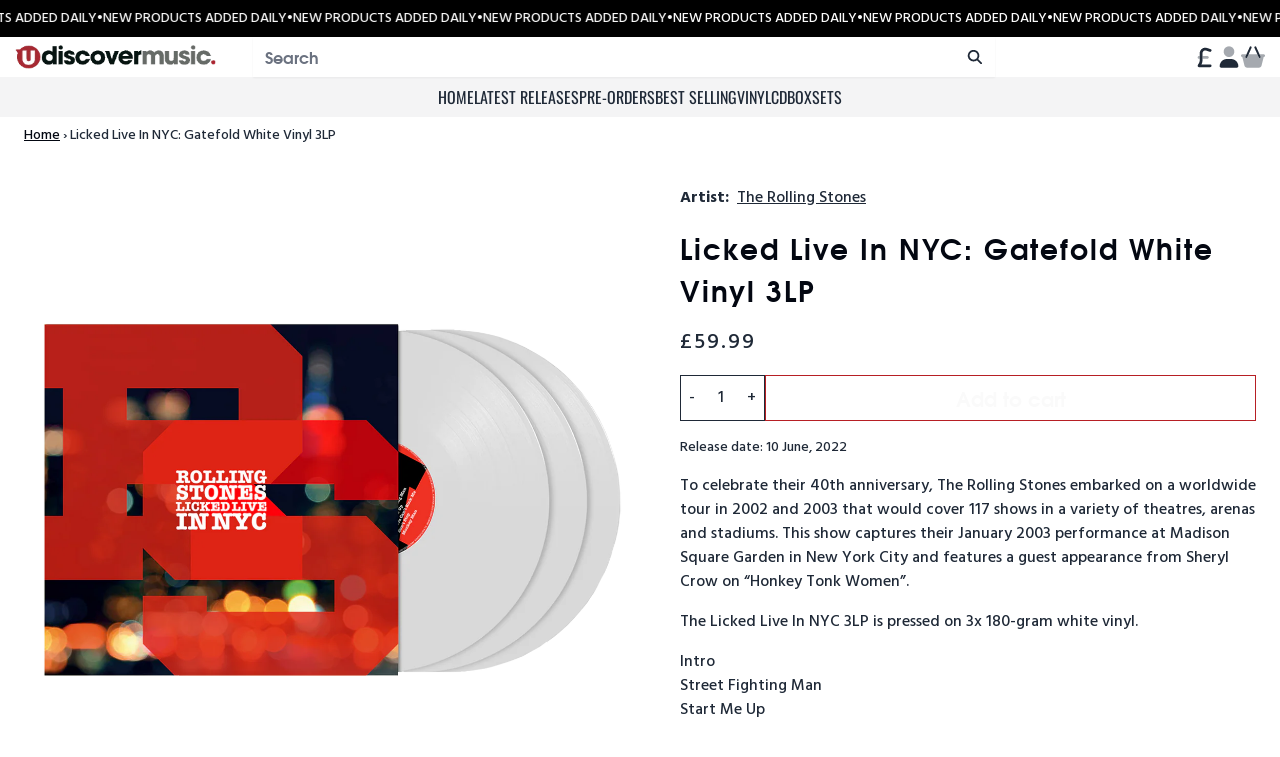

--- FILE ---
content_type: text/html; charset=utf-8
request_url: https://store.udiscovermusic.com/products/licked-live-in-nyc-gatefold-white-vinyl-3lp
body_size: 27451
content:
<!doctype html>
<html class="flex flex-col min-h-full" lang="en">
<head>
  

  

  

  
  
  
<meta charset="utf-8">
  <meta name="robots" content="noai, noimageai">
  <meta http-equiv="X-UA-Compatible" content="IE=edge,chrome=1">
  <meta name="viewport" content="width=device-width,initial-scale=1,shrink-to-fit=no">
  <style data-shopify>
/* TYPOGRAPHY */@font-face {
  font-family: Oswald;
  font-weight: 400;
  font-style: normal;
  font-display: swap;
  src: url("//store.udiscovermusic.com/cdn/fonts/oswald/oswald_n4.7760ed7a63e536050f64bb0607ff70ce07a480bd.woff2") format("woff2"),
       url("//store.udiscovermusic.com/cdn/fonts/oswald/oswald_n4.ae5e497f60fc686568afe76e9ff1872693c533e9.woff") format("woff");
}
:root {

  --typeface_primary: 'customfont', ui-sans-serif, system-ui, -apple-system, BlinkMacSystemFont, "Segoe UI", Roboto, "Helvetica Neue", Arial, "Noto Sans", sans-serif, "Apple Color Emoji", "Segoe UI Emoji", "Segoe UI Symbol", "Noto Color Emoji";


  --typeface_secondary: Oswald, sans-serif;


  --typeface_tertiary: 'Hind', system-ui, -apple-system, BlinkMacSystemFont, "Segoe UI", Roboto, "Helvetica Neue", Arial, "Noto Sans", sans-serif, "Apple Color Emoji", "Segoe UI Emoji", "Segoe UI Symbol", "Noto Color Emoji";




  --font_display_md: var(--typeface_tertiary);
  --font_display_md_weight: 400;
  --font_display_md_letter: 0.125rem;
  --font_display_md_line: 1.5;
  --font_display_md_text_transform: uppercase;

  --font_display_md_size: 1.375rem;
  --font_display_md_size_md: 1.375rem;

  
  --font_heading_2xl: var(--typeface_primary);
  --font_heading_2xl_weight: 500;
  --font_heading_2xl_letter: 0.125rem;
  --font_heading_2xl_line: 1.2;
  --font_heading_2xl_text_transform: none;

  --font_heading_2xl_size: 2.0rem;
  --font_heading_2xl_size_md: 2.0rem;

  
  --font_heading_xl: var(--typeface_primary);
  --font_heading_xl_weight: 500;
  --font_heading_xl_letter: 0.125rem;
  --font_heading_xl_line: 1.5;
  --font_heading_xl_text_transform: none;

  --font_heading_xl_size: 1.75rem;
  --font_heading_xl_size_md: 1.75rem;

  
  --font_heading_lg: var(--typeface_primary);
  --font_heading_lg_weight: 500;
  --font_heading_lg_letter: 0.0rem;
  --font_heading_lg_line: 1.5;
  --font_heading_lg_text_transform: none;

  --font_heading_lg_size: 1.125rem;
  --font_heading_lg_size_md: 1.0rem;

  
  --font_heading_md: var(--typeface_secondary);
  --font_heading_md_weight: 400;
  --font_heading_md_letter: 0.0rem;
  --font_heading_md_line: 1.5;
  --font_heading_md_text_transform: uppercase;

  --font_heading_md_size: 1.0rem;
  --font_heading_md_size_md: 1.0rem;

  
  --font_body_lg: var(--typeface_tertiary);
  --font_body_lg_weight: 400;
  --font_body_lg_letter: 0.0rem;
  --font_body_lg_line: 1.5;
  --font_body_lg_text_transform: none;

  --font_body_lg_size: 1.375rem;
  --font_body_lg_size_md: 1.375rem;

  
  --font_body_md: var(--typeface_tertiary);
  --font_body_md_weight: 400;
  --font_body_md_letter: 0.0rem;
  --font_body_md_line: 1.5;
  --font_body_md_text_transform: none;

  --font_body_md_size: 1.0rem;
  --font_body_md_size_md: 1.0rem;

  
  --font_body_sm: var(--typeface_tertiary);
  --font_body_sm_weight: 400;
  --font_body_sm_letter: 0.0rem;
  --font_body_sm_line: 1.5;
  --font_body_sm_text_transform: none;

  --font_body_sm_size: 0.875rem;
  --font_body_sm_size_md: 0.875rem;

  
  --font_body_xs: var(--typeface_primary);
  --font_body_xs_weight: 400;
  --font_body_xs_letter: 0.0rem;
  --font_body_xs_line: 1.5;
  --font_body_xs_text_transform: none;

  --font_body_xs_size: 0.75rem;
  --font_body_xs_size_md: 0.75rem;

  
  --font_button: var(--typeface_primary);
  --font_button_weight: 500;
  --font_button_letter: 0.0rem;
  --font_button_line: 1;
  --font_button_text_transform: none;

  --font_button_size: 1.25rem;
  --font_button_size_md: 1.25rem;


  --font_navigation_lg: var(--typeface_primary);
  --font_navigation_lg_weight: 400;
  --font_navigation_lg_letter: 0.0rem;
  --font_navigation_lg_line: 1.5;
  --font_navigation_lg_text_transform: none;

  --font_navigation_lg_size: 1.125rem;
  --font_navigation_lg_size_md: 1.125rem;

  
  --font_navigation_md: var(--typeface_secondary);
  --font_navigation_md_weight: 400;
  --font_navigation_md_letter: 0.0rem;
  --font_navigation_md_line: 1.5;
  --font_navigation_md_text_transform: uppercase;

  --font_navigation_md_size: 1.0rem;
  --font_navigation_md_size_md: 1.0rem;

  
  --font_navigation_sm: var(--typeface_primary);
  --font_navigation_sm_weight: 400;
  --font_navigation_sm_letter: 0.0rem;
  --font_navigation_sm_line: 1.5;
  --font_navigation_sm_text_transform: none;

  --font_navigation_sm_size: 0.75rem;
  --font_navigation_sm_size_md: 0.75rem;

}
/* TYPOGRAPHY */

</style>
  <style data-shopify>
  /**
      Set Color Variable from shopify
  */
  :root {
    --color-black: hsl(0 0% 5%);
    --color-white: hsl(0 0% 95%);
    --color-transparent: rgba(0,0,0,0);

    --color-gray-50: hsl(0 0% 98%);
    --color-gray-100: hsl(240 5% 96%);
    --color-gray-200: hsl(240 6% 90%);
    --color-gray-300: hsl(240 5% 84%);
    --color-gray-400: hsl(240 5% 65%);
    --color-gray-500: hsl(240 4% 46%);
    --color-gray-600: hsl(240 5% 34%);
    --color-gray-700: hsl(240 5% 26%);
    --color-gray-800: hsl(240 4% 16%);
    --color-gray-900: hsl(240 6% 10%);

    --color-gray-100-on: hsl(240 6% 10%);
    --color-gray-900-on: hsl(240 5% 96%);

    
      

      --scheme1-content-base:215 28% 17%;
      --scheme1-content-subtle:215 14% 34%;
      --scheme1-content-emphasis:224 71% 4%;
      --scheme1-content-heading:224 71% 4%;
      
      --scheme1-surface:0 0% 100%;
      --scheme1-surface-gradient: ;
      --scheme1-background:0 0% 100%;
      --scheme1-background-gradient: ;

      --scheme1-primary:358 71% 42%;
      --scheme1-primary-light:358 71% 62%;
      --scheme1-primary-dark:358 71% 22%;
      --scheme1-primary-on:0 0% 98%;
      --scheme1-primary-gradient: ;

      --scheme1-secondary:0 0% 0%;
      --scheme1-secondary-light:0 0% 20%;
      --scheme1-secondary-dark:0 0% 0%;
      --scheme1-secondary-on:0 0% 98%;
      --scheme1-secondary-gradient: ;

      --scheme1-tertiary:358 71% 42%;
      --scheme1-tertiary-light:358 71% 62%;
      --scheme1-tertiary-dark:358 71% 22%;
      --scheme1-tertiary-on:0 0% 98%;
      --scheme1-tertiary-gradient: ;
      
      
      
      --scheme1-notification-on:200 4% 13%;
      --scheme1-notification:220 6% 90%;
      --scheme1-notification-mix: hsl(211, 11%, 42%);

      
      
      --scheme1-success-on:150 3% 13%;
      --scheme1-success:141 79% 85%;
      --scheme1-success-mix: hsl(141, 22%, 39%);

      
      
      --scheme1-error-on:0 74% 42%;
      --scheme1-error:0 100% 97%;
      --scheme1-error-mix: hsl(0, 66%, 60%);

    
      

      --scheme2-content-base:215 28% 17%;
      --scheme2-content-subtle:215 14% 34%;
      --scheme2-content-emphasis:224 71% 4%;
      --scheme2-content-heading:221 39% 11%;
      
      --scheme2-surface:220 14% 96%;
      --scheme2-surface-gradient: ;
      --scheme2-background:0 0% 100%;
      --scheme2-background-gradient: ;

      --scheme2-primary:221 39% 11%;
      --scheme2-primary-light:221 39% 31%;
      --scheme2-primary-dark:0 0% 0%;
      --scheme2-primary-on:0 0% 98%;
      --scheme2-primary-gradient: ;

      --scheme2-secondary:217 19% 27%;
      --scheme2-secondary-light:217 19% 47%;
      --scheme2-secondary-dark:220 18% 7%;
      --scheme2-secondary-on:0 0% 98%;
      --scheme2-secondary-gradient: ;

      --scheme2-tertiary:215 14% 34%;
      --scheme2-tertiary-light:216 14% 54%;
      --scheme2-tertiary-dark:216 14% 14%;
      --scheme2-tertiary-on:0 0% 98%;
      --scheme2-tertiary-gradient: ;
      
      
      
      --scheme2-notification-on:200 4% 13%;
      --scheme2-notification:220 6% 90%;
      --scheme2-notification-mix: hsl(211, 11%, 42%);

      
      
      --scheme2-success-on:150 3% 13%;
      --scheme2-success:141 79% 85%;
      --scheme2-success-mix: hsl(141, 22%, 39%);

      
      
      --scheme2-error-on:0 74% 42%;
      --scheme2-error:0 100% 97%;
      --scheme2-error-mix: hsl(0, 66%, 60%);

    
      

      --scheme3-content-base:220 13% 91%;
      --scheme3-content-subtle:216 12% 84%;
      --scheme3-content-emphasis:210 20% 98%;
      --scheme3-content-heading:210 20% 98%;
      
      --scheme3-surface:221 39% 11%;
      --scheme3-surface-gradient: ;
      --scheme3-background:224 71% 4%;
      --scheme3-background-gradient: ;

      --scheme3-primary:224 71% 4%;
      --scheme3-primary-light:224 71% 24%;
      --scheme3-primary-dark:0 0% 0%;
      --scheme3-primary-on:210 20% 98%;
      --scheme3-primary-gradient: ;

      --scheme3-secondary:221 39% 11%;
      --scheme3-secondary-light:221 39% 31%;
      --scheme3-secondary-dark:0 0% 0%;
      --scheme3-secondary-on:220 13% 91%;
      --scheme3-secondary-gradient: ;

      --scheme3-tertiary:217 19% 27%;
      --scheme3-tertiary-light:217 19% 47%;
      --scheme3-tertiary-dark:220 18% 7%;
      --scheme3-tertiary-on:210 20% 98%;
      --scheme3-tertiary-gradient: ;
      
      
      
      --scheme3-notification-on:200 4% 13%;
      --scheme3-notification:220 6% 90%;
      --scheme3-notification-mix: hsl(211, 11%, 42%);

      
      
      --scheme3-success-on:150 3% 13%;
      --scheme3-success:141 79% 85%;
      --scheme3-success-mix: hsl(141, 22%, 39%);

      
      
      --scheme3-error-on:0 74% 42%;
      --scheme3-error:0 100% 97%;
      --scheme3-error-mix: hsl(0, 66%, 60%);

    
      

      --scheme4-content-base:226 100% 94%;
      --scheme4-content-subtle:228 96% 89%;
      --scheme4-content-emphasis:0 0% 100%;
      --scheme4-content-heading:0 0% 100%;
      
      --scheme4-surface:244 47% 20%;
      --scheme4-surface-gradient: ;
      --scheme4-background:242 47% 34%;
      --scheme4-background-gradient: ;

      --scheme4-primary:0 0% 100%;
      --scheme4-primary-light:0 0% 100%;
      --scheme4-primary-dark:0 0% 80%;
      --scheme4-primary-on:230 94% 82%;
      --scheme4-primary-gradient: ;

      --scheme4-secondary:226 100% 94%;
      --scheme4-secondary-light:0 0% 100%;
      --scheme4-secondary-dark:226 100% 74%;
      --scheme4-secondary-on:0 0% 98%;
      --scheme4-secondary-gradient: ;

      --scheme4-tertiary:230 94% 82%;
      --scheme4-tertiary-light:0 0% 100%;
      --scheme4-tertiary-dark:230 94% 62%;
      --scheme4-tertiary-on:0 0% 98%;
      --scheme4-tertiary-gradient: ;
      
      
      
      --scheme4-notification-on:200 4% 13%;
      --scheme4-notification:220 6% 90%;
      --scheme4-notification-mix: hsl(211, 11%, 42%);

      
      
      --scheme4-success-on:150 3% 13%;
      --scheme4-success:141 79% 85%;
      --scheme4-success-mix: hsl(141, 22%, 39%);

      
      
      --scheme4-error-on:0 74% 42%;
      --scheme4-error:0 100% 97%;
      --scheme4-error-mix: hsl(0, 66%, 60%);

    
  }
  
      
      .scheme-scheme1 {
        /* Content */
        --color-content-base: hsl(var(--scheme1-content-base));
        --color-content-subtle: hsl(var(--scheme1-content-subtle));
        --color-content-emphasis: hsl(var(--scheme1-content-emphasis));
        --color-content-heading: hsl(var(--scheme1-content-heading));
        
        /* Surface */
        --color-surface: hsl(var(--scheme1-surface, var(--scheme1-background)));
         
          --color-surface-gradient: hsl(var(--scheme1-surface));
        

        /* Background */
        --color-background: hsl(var(--scheme1-background));
         
          --color-background-gradient: hsl(var(--scheme1-background));
        

        /* Primary Color */
        --color-primary-on: hsl(var(--scheme1-primary-on));
        --color-primary: hsl(var(--scheme1-primary));
        --color-primary-20: hsl(var(--scheme1-primary) / .2);
        --color-primary-30: hsl(var(--scheme1-primary) / .3);
        --color-primary-40: hsl(var(--scheme1-primary) / .4);
        --color-primary-60: hsl(var(--scheme1-primary) / .6);
        
        --color-primary-dark: hsl(var(--scheme1-primary-dark));
        --color-primary-dark-20: hsl(var(--scheme1-primary-dark) / .2);
        --color-primary-dark-30: hsl(var(--scheme1-primary-dark) / .3);
        --color-primary-dark-40: hsl(var(--scheme1-primary-dark) / .4);
        --color-primary-dark-60: hsl(var(--scheme1-primary-dark) / .6);

        --color-primary-light: hsl(var(--scheme1-primary-light));
        --color-primary-light-20: hsl(var(--scheme1-primary-light) / .2);
        --color-primary-light-30: hsl(var(--scheme1-primary-light) / .3);
        --color-primary-light-40: hsl(var(--scheme1-primary-light) / .4);
        --color-primary-light-60: hsl(var(--scheme1-primary-light) / .6);

         
          --color-primary-gradient: hsl(var(--scheme1-primary));
        
        
        /* Secondary Color */
        --color-secondary-on: hsl(var(--scheme1-secondary-on));
        --color-secondary: hsl(var(--scheme1-secondary));
        --color-secondary-20: hsl(var(--scheme1-secondary) / .2);
        --color-secondary-30: hsl(var(--scheme1-secondary) / .3);
        --color-secondary-40: hsl(var(--scheme1-secondary) / .4);
        --color-secondary-60: hsl(var(--scheme1-secondary) / .6);

        --color-secondary-dark: hsl(var(--scheme1-secondary-dark));
        --color-secondary-dark-20: hsl(var(--scheme1-secondary-dark) / .2);
        --color-secondary-dark-30: hsl(var(--scheme1-secondary-dark) / .3);
        --color-secondary-dark-40: hsl(var(--scheme1-secondary-dark) / .4);
        --color-secondary-dark-60: hsl(var(--scheme1-secondary-dark) / .6);

        --color-secondary-light: hsl(var(--scheme1-secondary-light));
        --color-secondary-light-20: hsl(var(--scheme1-secondary-light) / .2);
        --color-secondary-light-30: hsl(var(--scheme1-secondary-light) / .3);
        --color-secondary-light-40: hsl(var(--scheme1-secondary-light) / .4);
        --color-secondary-light-60: hsl(var(--scheme1-secondary-light) / .6);

         
          --color-secondary-gradient: hsl(var(--scheme1-secondary));
        

        /* Tertiary Color */
        --color-tertiary-on: hsl(var(--scheme1-tertiary-on));
        --color-tertiary: hsl(var(--scheme1-tertiary));
        --color-tertiary-20: hsl(var(--scheme1-tertiary) / .2);
        --color-tertiary-30: hsl(var(--scheme1-tertiary) / .3);
        --color-tertiary-40: hsl(var(--scheme1-tertiary) / .4);
        --color-tertiary-60: hsl(var(--scheme1-tertiary) / .6);

        --color-tertiary-dark: hsl(var(--scheme1-tertiary-dark));
        --color-tertiary-dark-20: hsl(var(--scheme1-tertiary-dark) / .2);
        --color-tertiary-dark-30: hsl(var(--scheme1-tertiary-dark) / .3);
        --color-tertiary-dark-40: hsl(var(--scheme1-tertiary-dark) / .4);
        --color-tertiary-dark-60: hsl(var(--scheme1-tertiary-dark) / .6);

        --color-tertiary-light: hsl(var(--scheme1-tertiary-light));
        --color-tertiary-light-20: hsl(var(--scheme1-tertiary-light) / .2);
        --color-tertiary-light-30: hsl(var(--scheme1-tertiary-light) / .3);
        --color-tertiary-light-40: hsl(var(--scheme1-tertiary-light) / .4);
        --color-tertiary-light-60: hsl(var(--scheme1-tertiary-light) / .6);

         
          --color-tertiary-gradient: hsl(var(--scheme1-tertiary));
        

        /* Accent Colors */
        /* Notification */
        --color-on-notification: hsl(var(--scheme1-notification-on));
        --color-notification: hsl(var(--scheme1-notification));
        --color-notification-mix: var(--scheme1-notification-mix);

        /* Success */
        --color-on-success: hsl(var(--scheme1-success-on));
        --color-success: hsl(var(--scheme1-success));
        --color-success-mix: var(--scheme1-success-mix);

        /* Error */
        --color-on-error: hsl(var(--scheme1-error-on));
        --color-error-on: var(--color-on-error);
        --color-error: hsl(var(--scheme1-error));
        --color-error-mix: var(--scheme1-error-mix);
        
        
        --color-error-mix-on: var(--color-white);

        /* Section */
        
        --color-text: var(--color-content-base, var(--color-content-base));
        --color-border: var(--color-secondary, var(--border-default-color));
        /* Section */

        /* Tables BG Color */
        --color-table-bg: var(--color-default, var(--color-background));

        /* Input Color */
        --color-input-text: hsl(var(--scheme1-content-base));
      }
    
      
      .scheme-scheme2 {
        /* Content */
        --color-content-base: hsl(var(--scheme2-content-base));
        --color-content-subtle: hsl(var(--scheme2-content-subtle));
        --color-content-emphasis: hsl(var(--scheme2-content-emphasis));
        --color-content-heading: hsl(var(--scheme2-content-heading));
        
        /* Surface */
        --color-surface: hsl(var(--scheme2-surface, var(--scheme2-background)));
         
          --color-surface-gradient: hsl(var(--scheme2-surface));
        

        /* Background */
        --color-background: hsl(var(--scheme2-background));
         
          --color-background-gradient: hsl(var(--scheme2-background));
        

        /* Primary Color */
        --color-primary-on: hsl(var(--scheme2-primary-on));
        --color-primary: hsl(var(--scheme2-primary));
        --color-primary-20: hsl(var(--scheme2-primary) / .2);
        --color-primary-30: hsl(var(--scheme2-primary) / .3);
        --color-primary-40: hsl(var(--scheme2-primary) / .4);
        --color-primary-60: hsl(var(--scheme2-primary) / .6);
        
        --color-primary-dark: hsl(var(--scheme2-primary-dark));
        --color-primary-dark-20: hsl(var(--scheme2-primary-dark) / .2);
        --color-primary-dark-30: hsl(var(--scheme2-primary-dark) / .3);
        --color-primary-dark-40: hsl(var(--scheme2-primary-dark) / .4);
        --color-primary-dark-60: hsl(var(--scheme2-primary-dark) / .6);

        --color-primary-light: hsl(var(--scheme2-primary-light));
        --color-primary-light-20: hsl(var(--scheme2-primary-light) / .2);
        --color-primary-light-30: hsl(var(--scheme2-primary-light) / .3);
        --color-primary-light-40: hsl(var(--scheme2-primary-light) / .4);
        --color-primary-light-60: hsl(var(--scheme2-primary-light) / .6);

         
          --color-primary-gradient: hsl(var(--scheme2-primary));
        
        
        /* Secondary Color */
        --color-secondary-on: hsl(var(--scheme2-secondary-on));
        --color-secondary: hsl(var(--scheme2-secondary));
        --color-secondary-20: hsl(var(--scheme2-secondary) / .2);
        --color-secondary-30: hsl(var(--scheme2-secondary) / .3);
        --color-secondary-40: hsl(var(--scheme2-secondary) / .4);
        --color-secondary-60: hsl(var(--scheme2-secondary) / .6);

        --color-secondary-dark: hsl(var(--scheme2-secondary-dark));
        --color-secondary-dark-20: hsl(var(--scheme2-secondary-dark) / .2);
        --color-secondary-dark-30: hsl(var(--scheme2-secondary-dark) / .3);
        --color-secondary-dark-40: hsl(var(--scheme2-secondary-dark) / .4);
        --color-secondary-dark-60: hsl(var(--scheme2-secondary-dark) / .6);

        --color-secondary-light: hsl(var(--scheme2-secondary-light));
        --color-secondary-light-20: hsl(var(--scheme2-secondary-light) / .2);
        --color-secondary-light-30: hsl(var(--scheme2-secondary-light) / .3);
        --color-secondary-light-40: hsl(var(--scheme2-secondary-light) / .4);
        --color-secondary-light-60: hsl(var(--scheme2-secondary-light) / .6);

         
          --color-secondary-gradient: hsl(var(--scheme2-secondary));
        

        /* Tertiary Color */
        --color-tertiary-on: hsl(var(--scheme2-tertiary-on));
        --color-tertiary: hsl(var(--scheme2-tertiary));
        --color-tertiary-20: hsl(var(--scheme2-tertiary) / .2);
        --color-tertiary-30: hsl(var(--scheme2-tertiary) / .3);
        --color-tertiary-40: hsl(var(--scheme2-tertiary) / .4);
        --color-tertiary-60: hsl(var(--scheme2-tertiary) / .6);

        --color-tertiary-dark: hsl(var(--scheme2-tertiary-dark));
        --color-tertiary-dark-20: hsl(var(--scheme2-tertiary-dark) / .2);
        --color-tertiary-dark-30: hsl(var(--scheme2-tertiary-dark) / .3);
        --color-tertiary-dark-40: hsl(var(--scheme2-tertiary-dark) / .4);
        --color-tertiary-dark-60: hsl(var(--scheme2-tertiary-dark) / .6);

        --color-tertiary-light: hsl(var(--scheme2-tertiary-light));
        --color-tertiary-light-20: hsl(var(--scheme2-tertiary-light) / .2);
        --color-tertiary-light-30: hsl(var(--scheme2-tertiary-light) / .3);
        --color-tertiary-light-40: hsl(var(--scheme2-tertiary-light) / .4);
        --color-tertiary-light-60: hsl(var(--scheme2-tertiary-light) / .6);

         
          --color-tertiary-gradient: hsl(var(--scheme2-tertiary));
        

        /* Accent Colors */
        /* Notification */
        --color-on-notification: hsl(var(--scheme2-notification-on));
        --color-notification: hsl(var(--scheme2-notification));
        --color-notification-mix: var(--scheme2-notification-mix);

        /* Success */
        --color-on-success: hsl(var(--scheme2-success-on));
        --color-success: hsl(var(--scheme2-success));
        --color-success-mix: var(--scheme2-success-mix);

        /* Error */
        --color-on-error: hsl(var(--scheme2-error-on));
        --color-error-on: var(--color-on-error);
        --color-error: hsl(var(--scheme2-error));
        --color-error-mix: var(--scheme2-error-mix);
        
        
        --color-error-mix-on: var(--color-white);

        /* Section */
        
          --color-bg: var(--color-transparent, var(--color-background));
        
        --color-text: var(--color-content-base, var(--color-content-base));
        --color-border: var(--color-secondary, var(--border-default-color));
        /* Section */

        /* Tables BG Color */
        --color-table-bg: var(--color-default, var(--color-background));

        /* Input Color */
        --color-input-text: hsl(var(--scheme2-content-base));
      }
    
      
      .scheme-scheme3 {
        /* Content */
        --color-content-base: hsl(var(--scheme3-content-base));
        --color-content-subtle: hsl(var(--scheme3-content-subtle));
        --color-content-emphasis: hsl(var(--scheme3-content-emphasis));
        --color-content-heading: hsl(var(--scheme3-content-heading));
        
        /* Surface */
        --color-surface: hsl(var(--scheme3-surface, var(--scheme3-background)));
         
          --color-surface-gradient: hsl(var(--scheme3-surface));
        

        /* Background */
        --color-background: hsl(var(--scheme3-background));
         
          --color-background-gradient: hsl(var(--scheme3-background));
        

        /* Primary Color */
        --color-primary-on: hsl(var(--scheme3-primary-on));
        --color-primary: hsl(var(--scheme3-primary));
        --color-primary-20: hsl(var(--scheme3-primary) / .2);
        --color-primary-30: hsl(var(--scheme3-primary) / .3);
        --color-primary-40: hsl(var(--scheme3-primary) / .4);
        --color-primary-60: hsl(var(--scheme3-primary) / .6);
        
        --color-primary-dark: hsl(var(--scheme3-primary-dark));
        --color-primary-dark-20: hsl(var(--scheme3-primary-dark) / .2);
        --color-primary-dark-30: hsl(var(--scheme3-primary-dark) / .3);
        --color-primary-dark-40: hsl(var(--scheme3-primary-dark) / .4);
        --color-primary-dark-60: hsl(var(--scheme3-primary-dark) / .6);

        --color-primary-light: hsl(var(--scheme3-primary-light));
        --color-primary-light-20: hsl(var(--scheme3-primary-light) / .2);
        --color-primary-light-30: hsl(var(--scheme3-primary-light) / .3);
        --color-primary-light-40: hsl(var(--scheme3-primary-light) / .4);
        --color-primary-light-60: hsl(var(--scheme3-primary-light) / .6);

         
          --color-primary-gradient: hsl(var(--scheme3-primary));
        
        
        /* Secondary Color */
        --color-secondary-on: hsl(var(--scheme3-secondary-on));
        --color-secondary: hsl(var(--scheme3-secondary));
        --color-secondary-20: hsl(var(--scheme3-secondary) / .2);
        --color-secondary-30: hsl(var(--scheme3-secondary) / .3);
        --color-secondary-40: hsl(var(--scheme3-secondary) / .4);
        --color-secondary-60: hsl(var(--scheme3-secondary) / .6);

        --color-secondary-dark: hsl(var(--scheme3-secondary-dark));
        --color-secondary-dark-20: hsl(var(--scheme3-secondary-dark) / .2);
        --color-secondary-dark-30: hsl(var(--scheme3-secondary-dark) / .3);
        --color-secondary-dark-40: hsl(var(--scheme3-secondary-dark) / .4);
        --color-secondary-dark-60: hsl(var(--scheme3-secondary-dark) / .6);

        --color-secondary-light: hsl(var(--scheme3-secondary-light));
        --color-secondary-light-20: hsl(var(--scheme3-secondary-light) / .2);
        --color-secondary-light-30: hsl(var(--scheme3-secondary-light) / .3);
        --color-secondary-light-40: hsl(var(--scheme3-secondary-light) / .4);
        --color-secondary-light-60: hsl(var(--scheme3-secondary-light) / .6);

         
          --color-secondary-gradient: hsl(var(--scheme3-secondary));
        

        /* Tertiary Color */
        --color-tertiary-on: hsl(var(--scheme3-tertiary-on));
        --color-tertiary: hsl(var(--scheme3-tertiary));
        --color-tertiary-20: hsl(var(--scheme3-tertiary) / .2);
        --color-tertiary-30: hsl(var(--scheme3-tertiary) / .3);
        --color-tertiary-40: hsl(var(--scheme3-tertiary) / .4);
        --color-tertiary-60: hsl(var(--scheme3-tertiary) / .6);

        --color-tertiary-dark: hsl(var(--scheme3-tertiary-dark));
        --color-tertiary-dark-20: hsl(var(--scheme3-tertiary-dark) / .2);
        --color-tertiary-dark-30: hsl(var(--scheme3-tertiary-dark) / .3);
        --color-tertiary-dark-40: hsl(var(--scheme3-tertiary-dark) / .4);
        --color-tertiary-dark-60: hsl(var(--scheme3-tertiary-dark) / .6);

        --color-tertiary-light: hsl(var(--scheme3-tertiary-light));
        --color-tertiary-light-20: hsl(var(--scheme3-tertiary-light) / .2);
        --color-tertiary-light-30: hsl(var(--scheme3-tertiary-light) / .3);
        --color-tertiary-light-40: hsl(var(--scheme3-tertiary-light) / .4);
        --color-tertiary-light-60: hsl(var(--scheme3-tertiary-light) / .6);

         
          --color-tertiary-gradient: hsl(var(--scheme3-tertiary));
        

        /* Accent Colors */
        /* Notification */
        --color-on-notification: hsl(var(--scheme3-notification-on));
        --color-notification: hsl(var(--scheme3-notification));
        --color-notification-mix: var(--scheme3-notification-mix);

        /* Success */
        --color-on-success: hsl(var(--scheme3-success-on));
        --color-success: hsl(var(--scheme3-success));
        --color-success-mix: var(--scheme3-success-mix);

        /* Error */
        --color-on-error: hsl(var(--scheme3-error-on));
        --color-error-on: var(--color-on-error);
        --color-error: hsl(var(--scheme3-error));
        --color-error-mix: var(--scheme3-error-mix);
        
        
        --color-error-mix-on: var(--color-white);

        /* Section */
        
          --color-bg: var(--color-transparent, var(--color-background));
        
        --color-text: var(--color-content-base, var(--color-content-base));
        --color-border: var(--color-secondary, var(--border-default-color));
        /* Section */

        /* Tables BG Color */
        --color-table-bg: var(--color-default, var(--color-background));

        /* Input Color */
        --color-input-text: hsl(var(--scheme3-content-base));
      }
    
      
      .scheme-scheme4 {
        /* Content */
        --color-content-base: hsl(var(--scheme4-content-base));
        --color-content-subtle: hsl(var(--scheme4-content-subtle));
        --color-content-emphasis: hsl(var(--scheme4-content-emphasis));
        --color-content-heading: hsl(var(--scheme4-content-heading));
        
        /* Surface */
        --color-surface: hsl(var(--scheme4-surface, var(--scheme4-background)));
         
          --color-surface-gradient: hsl(var(--scheme4-surface));
        

        /* Background */
        --color-background: hsl(var(--scheme4-background));
         
          --color-background-gradient: hsl(var(--scheme4-background));
        

        /* Primary Color */
        --color-primary-on: hsl(var(--scheme4-primary-on));
        --color-primary: hsl(var(--scheme4-primary));
        --color-primary-20: hsl(var(--scheme4-primary) / .2);
        --color-primary-30: hsl(var(--scheme4-primary) / .3);
        --color-primary-40: hsl(var(--scheme4-primary) / .4);
        --color-primary-60: hsl(var(--scheme4-primary) / .6);
        
        --color-primary-dark: hsl(var(--scheme4-primary-dark));
        --color-primary-dark-20: hsl(var(--scheme4-primary-dark) / .2);
        --color-primary-dark-30: hsl(var(--scheme4-primary-dark) / .3);
        --color-primary-dark-40: hsl(var(--scheme4-primary-dark) / .4);
        --color-primary-dark-60: hsl(var(--scheme4-primary-dark) / .6);

        --color-primary-light: hsl(var(--scheme4-primary-light));
        --color-primary-light-20: hsl(var(--scheme4-primary-light) / .2);
        --color-primary-light-30: hsl(var(--scheme4-primary-light) / .3);
        --color-primary-light-40: hsl(var(--scheme4-primary-light) / .4);
        --color-primary-light-60: hsl(var(--scheme4-primary-light) / .6);

         
          --color-primary-gradient: hsl(var(--scheme4-primary));
        
        
        /* Secondary Color */
        --color-secondary-on: hsl(var(--scheme4-secondary-on));
        --color-secondary: hsl(var(--scheme4-secondary));
        --color-secondary-20: hsl(var(--scheme4-secondary) / .2);
        --color-secondary-30: hsl(var(--scheme4-secondary) / .3);
        --color-secondary-40: hsl(var(--scheme4-secondary) / .4);
        --color-secondary-60: hsl(var(--scheme4-secondary) / .6);

        --color-secondary-dark: hsl(var(--scheme4-secondary-dark));
        --color-secondary-dark-20: hsl(var(--scheme4-secondary-dark) / .2);
        --color-secondary-dark-30: hsl(var(--scheme4-secondary-dark) / .3);
        --color-secondary-dark-40: hsl(var(--scheme4-secondary-dark) / .4);
        --color-secondary-dark-60: hsl(var(--scheme4-secondary-dark) / .6);

        --color-secondary-light: hsl(var(--scheme4-secondary-light));
        --color-secondary-light-20: hsl(var(--scheme4-secondary-light) / .2);
        --color-secondary-light-30: hsl(var(--scheme4-secondary-light) / .3);
        --color-secondary-light-40: hsl(var(--scheme4-secondary-light) / .4);
        --color-secondary-light-60: hsl(var(--scheme4-secondary-light) / .6);

         
          --color-secondary-gradient: hsl(var(--scheme4-secondary));
        

        /* Tertiary Color */
        --color-tertiary-on: hsl(var(--scheme4-tertiary-on));
        --color-tertiary: hsl(var(--scheme4-tertiary));
        --color-tertiary-20: hsl(var(--scheme4-tertiary) / .2);
        --color-tertiary-30: hsl(var(--scheme4-tertiary) / .3);
        --color-tertiary-40: hsl(var(--scheme4-tertiary) / .4);
        --color-tertiary-60: hsl(var(--scheme4-tertiary) / .6);

        --color-tertiary-dark: hsl(var(--scheme4-tertiary-dark));
        --color-tertiary-dark-20: hsl(var(--scheme4-tertiary-dark) / .2);
        --color-tertiary-dark-30: hsl(var(--scheme4-tertiary-dark) / .3);
        --color-tertiary-dark-40: hsl(var(--scheme4-tertiary-dark) / .4);
        --color-tertiary-dark-60: hsl(var(--scheme4-tertiary-dark) / .6);

        --color-tertiary-light: hsl(var(--scheme4-tertiary-light));
        --color-tertiary-light-20: hsl(var(--scheme4-tertiary-light) / .2);
        --color-tertiary-light-30: hsl(var(--scheme4-tertiary-light) / .3);
        --color-tertiary-light-40: hsl(var(--scheme4-tertiary-light) / .4);
        --color-tertiary-light-60: hsl(var(--scheme4-tertiary-light) / .6);

         
          --color-tertiary-gradient: hsl(var(--scheme4-tertiary));
        

        /* Accent Colors */
        /* Notification */
        --color-on-notification: hsl(var(--scheme4-notification-on));
        --color-notification: hsl(var(--scheme4-notification));
        --color-notification-mix: var(--scheme4-notification-mix);

        /* Success */
        --color-on-success: hsl(var(--scheme4-success-on));
        --color-success: hsl(var(--scheme4-success));
        --color-success-mix: var(--scheme4-success-mix);

        /* Error */
        --color-on-error: hsl(var(--scheme4-error-on));
        --color-error-on: var(--color-on-error);
        --color-error: hsl(var(--scheme4-error));
        --color-error-mix: var(--scheme4-error-mix);
        
        
        --color-error-mix-on: var(--color-white);

        /* Section */
        
          --color-bg: var(--color-transparent, var(--color-background));
        
        --color-text: var(--color-content-base, var(--color-content-base));
        --color-border: var(--color-secondary, var(--border-default-color));
        /* Section */

        /* Tables BG Color */
        --color-table-bg: var(--color-default, var(--color-background));

        /* Input Color */
        --color-input-text: hsl(var(--scheme4-content-base));
      }
    
</style>

  <style data-shopify>:root {
    --border-default-width: 1px;
    --border-default-width-narrow: 1px;
    --border-default-width-wide: 4px;
    --border-default-radius: 0;
    --border-default-color: var(--color-content-subtle);
  }</style>
  <style data-shopify>:root {--button-px-sm: 0.75rem; --button-py-sm: 0.5rem; --button-px-md: 1rem; --button-py-md: 0.625rem; --button-px-lg: 1.25rem; --button-py-lg: 0.75rem; --button-font-size: var(--font_button_size);--button-all-border-radius: var(--border-default-radius);/* default */ --border-button-width: var(--border-default-width);--button-px-default: var(--button-px-lg);--button-py-default: var(--button-py-lg);}

  .btn {--tw-shadow: 0 0px 0px 0 var(--button-shadow-color); --button-box-shadow: var(--tw-ring-offset-shadow, 0 0 rgba(0,0,0,0)), var(--tw-ring-shadow, 0 0 rgba(0,0,0,0)), var(--tw-shadow); display: flex; align-items: center; justify-content: center; text-align: center; cursor: pointer; position: relative; overflow: hidden; color: var(--button-color); border: var(--border-button-width) solid var(--border-color); border-radius: var(--button-all-border-radius); box-shadow: var(--button-box-shadow); padding: var(--button-py-default) var(--button-px-default); font-size: var(--button-font-size); font-family: var(--font_button); font-weight: var(--font_button_weight); letter-spacing: var(--font_button_letter); line-height: var(--font_button_line); text-transform: var(--font_button_text_transform); transition: .2s ease-out; --border-color: var(--default,var(--color-primary)); --button-color: var(--color-primary-on); --button-shadow-color: var(--color-primary-20); text-decoration-color: transparent; --button-fill: var(--color-primary); --button-fill-hover: var(--color-secondary);}

  .btn:before,
  .btn:after {
    content: '';
    background: transparent;
    inset: 0;
    position: absolute;
    display: block;
    z-index: -1;
    transition: .2s ease-out;
    transform: translate3d(0,0,0);
  }
  .btn:before {
    background: var(--button-fill-hover);
    opacity: 0;
  }
  .btn:hover::before,
  .group:hover .btn::before {
    opacity: var(--button-bg-opacity, 1);
  }

  .btn:after {
    background: var(--button-fill);
    opacity: var(--button-bg-opacity, 1);
  }
  .btn:hover::after,
  .group:hover .btn::after {
    opacity: 0;
  }

  input.btn {
    background: var(--button-fill);
  }
  input.btn:before {
    display: none;
  }
  input.btn:after {
    display: none;
  }
  input.btn:hover {
    background: var(--button-fill-hover);
  }

  .btn--sm {
    --button-py-default: var(--button-py-sm);
    --button-px-default: var(--button-px-sm);
    font-size: max(calc(var(--button-font-size) * .618em ), 14px)
  }
  .btn--md {
    --button-py-default: var(--button-py-md);
    --button-px-default: var(--button-px-md);
  }
  .btn--lg {
    --button-py-default: var(--button-py-lg);
    --button-px-default: var(--button-px-lg);
  }

  .btn:hover,
  .btn--primary:hover,
  .group:hover .btn--primary {--border-color: var(--default,var(--color-secondary)); --button-color: var(--color-secondary-on); --button-shadow-color: var(--color-secondary-20); text-decoration-color: transparent;}

  .btn--secondary {--button-color: var(--color-secondary); --border-color: var(--default,var(--color-secondary)); --button-shadow-color: var(--color-secondary-20); text-decoration-color: transparent; --button-fill: var(--color-transparent); --button-fill-hover: var(--color-primary);}

  .btn--secondary:hover,
  .group:hover .btn--secondary {--border-color: var(--default,var(--color-primary)); --button-color: var(--color-primary-on); --button-shadow-color: var(--color-primary-20); text-decoration-color: transparent;}

  .btn--tertiary {--button-color: var(--color-primary); --border-color: transparent; --button-shadow-color: transparent; text-decoration-color: transparent; --button-fill: var(--color-transparent); --button-fill-hover: var(--color-primary);}

  .btn--tertiary:hover,
  .group:hover .btn--tertiary {--border-color: var(--default,var(--color-primary)); --button-color: var(--color-primary-on); --button-shadow-color: var(--color-primary-20); text-decoration-color: transparent;}

  .btn--light {--border-color: var(--color-gray-100,var(--color-gray-100)); --button-color: var(--color-gray-100-on); --button-shadow-color: var(--color-gray-100-20); text-decoration-color: transparent; --button-fill: var(--color-gray-100); --button-fill-hover: var(--color-gray-100);}

  .btn--light:hover,
  .group:hover .btn--light {--border-color: var(--color-gray-100,var(--color-gray-100)); --button-color: var(--color-gray-100-on); --button-shadow-color: var(--color-gray-100-20); text-decoration-color: transparent;}

  .btn--dark {--border-color: var(--color-gray-900,var(--color-gray-900)); --button-color: var(--color-gray-900-on); --button-shadow-color: var(--color-gray-900-20); text-decoration-color: transparent; --button-fill: var(--color-gray-900); --button-fill-hover: var(--color-gray-900);}

  .btn--dark:hover,
  .group:hover .btn--dark {--border-color: var(--color-gray-900,var(--color-gray-900)); --button-color: var(--color-gray-900-on); --button-shadow-color: var(--color-gray-900-20); text-decoration-color: transparent;}
 
  .btn--error {--border-color: var(--color-error,var(--color-error)); --button-color: var(--color-error-on); --button-shadow-color: var(--color-error-20); text-decoration-color: transparent; --button-fill: var(--color-error); --button-fill-hover: var(--color-error);}

  .btn--error:hover,
  .group:hover .btn--error {--border-color: var(--color-error,var(--color-error)); --button-color: var(--color-error-on); --button-shadow-color: var(--color-error-20); text-decoration-color: transparent;}

  .btn--error-on {--border-color: var(--color-error-on,var(--color-error-on)); --button-color: var(--color-error-on-on); --button-shadow-color: var(--color-error-on-20); text-decoration-color: transparent; --button-fill: var(--color-on-error); --button-color: var(--color-error); --button-fill-hover: var(--color-on-error);}

  .btn--error-on:hover,
  .group:hover .btn--error-on {--border-color: var(--color-error-on,var(--color-error-on)); --button-color: var(--color-error-on-on); --button-shadow-color: var(--color-error-on-20); text-decoration-color: transparent; --button-color: var(--color-error);}
  
  .btn--error-mix {--border-color: var(--color-error-mix,var(--color-error-mix)); --button-color: var(--color-error-mix-on); --button-shadow-color: var(--color-error-mix-20); text-decoration-color: transparent; --button-fill: var(--color-error-mix); --button-fill-hover: var(--color-error-mix);}

  .btn--error-mix:hover,
  .group:hover .btn--error-mix {--border-color: var(--color-error-mix,var(--color-error-mix)); --button-color: var(--color-error-mix-on); --button-shadow-color: var(--color-error-mix-20); text-decoration-color: transparent;}

  @media screen and (min-width: 48em) {
    .btn {
      --button-font-size: var(--font_button_size_md);
    }
  }

  


</style>
  <style data-shopify>

:root {
  --gap-sm-2xs: 0.25rem;
  --gap-sm-xs: 0.5rem;
  --gap-sm-sm: 0.75rem;
  --gap-sm-md: 1.0rem;
  --gap-sm-lg: 1.25rem;
  --gap-sm-xl: 1.5rem;
  --gap-sm-2xl: 2.0rem;
  --gap-lg-2xs: 0.5rem;
  --gap-lg-xs: 1.0rem;
  --gap-lg-sm: 1.5rem;
  --gap-lg-md: 2.0rem;
  --gap-lg-lg: 2.5rem;
  --gap-lg-xl: 3.0rem;
  --gap-lg-2xl: 3.5rem;
  --gap-container-2xs: 0.5rem;
  --gap-container-xs: 1.0rem;
  --gap-container-sm: 2.0rem;
  --gap-container-md: 3.0rem;
  --gap-container-lg: 4.0rem;
  --gap-container-xl: 5.0rem;
  --gap-container-2xl: 6.0rem;
  --padding-xs-2xs: 0.125rem;
  --padding-xs-xs: 0.25rem;
  --padding-xs-sm: 0.375rem;
  --padding-xs-md: 0.5rem;
  --padding-xs-lg: 0.625rem;
  --padding-xs-xl: 0.75rem;
  --padding-xs-2xl: 1.0rem;
  --padding-sm-2xs: 0.25rem;
  --padding-sm-xs: 0.5rem;
  --padding-sm-sm: 0.75rem;
  --padding-sm-md: 1.0rem;
  --padding-sm-lg: 1.25rem;
  --padding-sm-xl: 1.5rem;
  --padding-sm-2xl: 2.0rem;
  --padding-lg-2xs: 0.5rem;
  --padding-lg-xs: 1.0rem;
  --padding-lg-sm: 1.5rem;
  --padding-lg-md: 2.0rem;
  --padding-lg-lg: 2.5rem;
  --padding-lg-xl: 3.0rem;
  --padding-lg-2xl: 3.5rem;
  --padding-container-2xs: 0.5rem;
  --padding-container-xs: 1.0rem;
  --padding-container-sm: 2.0rem;
  --padding-container-md: 3.0rem;
  --padding-container-lg: 4.0rem;
  --padding-container-xl: 5.0rem;
  --padding-container-2xl: 6.0rem;
  --padding-section-desktop-2xs: .5rem;
  --padding-section-desktop-xs: 1rem;
  --padding-section-desktop-sm: 2rem;
  --padding-section-desktop-md: 3rem;
  --padding-section-desktop-lg: 4rem;
  --padding-section-desktop-xl: 5rem;
  --padding-section-desktop-2xl: 6rem;
  --padding-section-mobile-2xs: .25rem;
  --padding-section-mobile-xs: .5rem;
  --padding-section-mobile-sm: 1.5rem;
  --padding-section-mobile-md: 2rem;
  --padding-section-mobile-lg: 2.5rem;
  --padding-section-mobile-xl: 3rem;
  --padding-section-mobile-2xl: 4rem;
  --margin-sm-2xs: 0.25rem;
  --margin-sm-xs: 0.5rem;
  --margin-sm-sm: 0.75rem;
  --margin-sm-md: 1.0rem;
  --margin-sm-lg: 1.25rem;
  --margin-sm-xl: 1.5rem;
  --margin-sm-2xl: 2.0rem;
  --margin-lg-2xs: 0.5rem;
  --margin-lg-xs: 1.0rem;
  --margin-lg-sm: 1.5rem;
  --margin-lg-md: 2.0rem;
  --margin-lg-lg: 2.5rem;
  --margin-lg-xl: 3.0rem;
  --margin-lg-2xl: 3.5rem;
  --margin-container-2xs: 0.5rem;
  --margin-container-xs: 1.0rem;
  --margin-container-sm: 2.0rem;
  --margin-container-md: 3.0rem;
  --margin-container-lg: 4.0rem;
  --margin-container-xl: 5.0rem;
  --margin-container-2xl: 6.0rem;
  --w-tooltip-sm: 180px;
  --w-tooltip-md: 210px;
  --w-tooltip-lg: 240px;
  --w-tooltip-xl: 270px;

  --container-max-w-sm: 100rem;
  --container-max-w-lg: 200rem;

  
  
  
  
  
  
  
  --select-pad-r: calc(var(--border-default-width) + 1rem + (2 * var(--padding-sm-xs)));
  
}

</style>
  <link href="//store.udiscovermusic.com/cdn/shop/t/7/assets/styles-critical.bundle.css?v=159676152883977514771710953546" rel="stylesheet" type="text/css" media="all" />
  <title>
    

        
          
            
              
              The Rolling Stones
              
            
            -
          
        
        Licked Live In NYC: Gatefold White Vinyl 3LP
 - uDiscover 
</title>
  
  

  





<script>
    window.theme_version = '2.7.1';
</script>
  <script src="//store.udiscovermusic.com/cdn/shop/t/7/assets/runtime.bundle.js?v=113350084432618759141710953544"></script>
  <script src="//store.udiscovermusic.com/cdn/shop/t/7/assets/geolocation.bundle.js?v=58733684452036780511710953536"></script>
  
    
<script>
  window.dataLayer = window.dataLayer || [];
  
window.dataLayer.push({
    event:'page_data_loaded',
    user: {
      logged_in: 'false'
    },
    pageType: 'product',
    platform: 'shopify',
    shopify_consent: 'true',
    platform_theme: 'global',
    platform_version: window.theme_version
  });
</script>
<!-- Google Tag Manager -->
<script>(function(w,d,s,l,i){w[l]=w[l]||[];w[l].push({'gtm.start':
new Date().getTime(),event:'gtm.js'});var f=d.getElementsByTagName(s)[0],
j=d.createElement(s),dl=l!='dataLayer'?'&l='+l:'';j.async=true;j.src=
'https://www.googletagmanager.com/gtm.js?id='+i+dl;f.parentNode.insertBefore(j,f);
})(window,document,'script','dataLayer','GTM-MTMBZKKQ');</script>
<!-- End Google Tag Manager -->
  

  <link rel="canonical" href="https://store.udiscovermusic.com/products/licked-live-in-nyc-gatefold-white-vinyl-3lp">

  <script>window.performance && window.performance.mark && window.performance.mark('shopify.content_for_header.start');</script><meta id="shopify-digital-wallet" name="shopify-digital-wallet" content="/70391595297/digital_wallets/dialog">
<meta name="shopify-checkout-api-token" content="024463cba00a57b0e93a984a5e150a59">
<link rel="alternate" type="application/json+oembed" href="https://store.udiscovermusic.com/products/licked-live-in-nyc-gatefold-white-vinyl-3lp.oembed">
<script async="async" src="/checkouts/internal/preloads.js?locale=en-GB"></script>
<link rel="preconnect" href="https://shop.app" crossorigin="anonymous">
<script async="async" src="https://shop.app/checkouts/internal/preloads.js?locale=en-GB&shop_id=70391595297" crossorigin="anonymous"></script>
<script id="apple-pay-shop-capabilities" type="application/json">{"shopId":70391595297,"countryCode":"GB","currencyCode":"GBP","merchantCapabilities":["supports3DS"],"merchantId":"gid:\/\/shopify\/Shop\/70391595297","merchantName":"uDiscover ","requiredBillingContactFields":["postalAddress","email","phone"],"requiredShippingContactFields":["postalAddress","email","phone"],"shippingType":"shipping","supportedNetworks":["visa","maestro","masterCard","amex","discover","elo"],"total":{"type":"pending","label":"uDiscover ","amount":"1.00"},"shopifyPaymentsEnabled":true,"supportsSubscriptions":true}</script>
<script id="shopify-features" type="application/json">{"accessToken":"024463cba00a57b0e93a984a5e150a59","betas":["rich-media-storefront-analytics"],"domain":"store.udiscovermusic.com","predictiveSearch":true,"shopId":70391595297,"locale":"en"}</script>
<script>var Shopify = Shopify || {};
Shopify.shop = "udiscover-uk.myshopify.com";
Shopify.locale = "en";
Shopify.currency = {"active":"GBP","rate":"1.0"};
Shopify.country = "GB";
Shopify.theme = {"name":"UMG2-2.7.1-Mar4 - comp","id":166668337441,"schema_name":"Rhythm","schema_version":"2.7.1","theme_store_id":null,"role":"main"};
Shopify.theme.handle = "null";
Shopify.theme.style = {"id":null,"handle":null};
Shopify.cdnHost = "store.udiscovermusic.com/cdn";
Shopify.routes = Shopify.routes || {};
Shopify.routes.root = "/";</script>
<script type="module">!function(o){(o.Shopify=o.Shopify||{}).modules=!0}(window);</script>
<script>!function(o){function n(){var o=[];function n(){o.push(Array.prototype.slice.apply(arguments))}return n.q=o,n}var t=o.Shopify=o.Shopify||{};t.loadFeatures=n(),t.autoloadFeatures=n()}(window);</script>
<script>
  window.ShopifyPay = window.ShopifyPay || {};
  window.ShopifyPay.apiHost = "shop.app\/pay";
  window.ShopifyPay.redirectState = null;
</script>
<script id="shop-js-analytics" type="application/json">{"pageType":"product"}</script>
<script defer="defer" async type="module" src="//store.udiscovermusic.com/cdn/shopifycloud/shop-js/modules/v2/client.init-shop-cart-sync_BdyHc3Nr.en.esm.js"></script>
<script defer="defer" async type="module" src="//store.udiscovermusic.com/cdn/shopifycloud/shop-js/modules/v2/chunk.common_Daul8nwZ.esm.js"></script>
<script type="module">
  await import("//store.udiscovermusic.com/cdn/shopifycloud/shop-js/modules/v2/client.init-shop-cart-sync_BdyHc3Nr.en.esm.js");
await import("//store.udiscovermusic.com/cdn/shopifycloud/shop-js/modules/v2/chunk.common_Daul8nwZ.esm.js");

  window.Shopify.SignInWithShop?.initShopCartSync?.({"fedCMEnabled":true,"windoidEnabled":true});

</script>
<script>
  window.Shopify = window.Shopify || {};
  if (!window.Shopify.featureAssets) window.Shopify.featureAssets = {};
  window.Shopify.featureAssets['shop-js'] = {"shop-cart-sync":["modules/v2/client.shop-cart-sync_QYOiDySF.en.esm.js","modules/v2/chunk.common_Daul8nwZ.esm.js"],"init-fed-cm":["modules/v2/client.init-fed-cm_DchLp9rc.en.esm.js","modules/v2/chunk.common_Daul8nwZ.esm.js"],"shop-button":["modules/v2/client.shop-button_OV7bAJc5.en.esm.js","modules/v2/chunk.common_Daul8nwZ.esm.js"],"init-windoid":["modules/v2/client.init-windoid_DwxFKQ8e.en.esm.js","modules/v2/chunk.common_Daul8nwZ.esm.js"],"shop-cash-offers":["modules/v2/client.shop-cash-offers_DWtL6Bq3.en.esm.js","modules/v2/chunk.common_Daul8nwZ.esm.js","modules/v2/chunk.modal_CQq8HTM6.esm.js"],"shop-toast-manager":["modules/v2/client.shop-toast-manager_CX9r1SjA.en.esm.js","modules/v2/chunk.common_Daul8nwZ.esm.js"],"init-shop-email-lookup-coordinator":["modules/v2/client.init-shop-email-lookup-coordinator_UhKnw74l.en.esm.js","modules/v2/chunk.common_Daul8nwZ.esm.js"],"pay-button":["modules/v2/client.pay-button_DzxNnLDY.en.esm.js","modules/v2/chunk.common_Daul8nwZ.esm.js"],"avatar":["modules/v2/client.avatar_BTnouDA3.en.esm.js"],"init-shop-cart-sync":["modules/v2/client.init-shop-cart-sync_BdyHc3Nr.en.esm.js","modules/v2/chunk.common_Daul8nwZ.esm.js"],"shop-login-button":["modules/v2/client.shop-login-button_D8B466_1.en.esm.js","modules/v2/chunk.common_Daul8nwZ.esm.js","modules/v2/chunk.modal_CQq8HTM6.esm.js"],"init-customer-accounts-sign-up":["modules/v2/client.init-customer-accounts-sign-up_C8fpPm4i.en.esm.js","modules/v2/client.shop-login-button_D8B466_1.en.esm.js","modules/v2/chunk.common_Daul8nwZ.esm.js","modules/v2/chunk.modal_CQq8HTM6.esm.js"],"init-shop-for-new-customer-accounts":["modules/v2/client.init-shop-for-new-customer-accounts_CVTO0Ztu.en.esm.js","modules/v2/client.shop-login-button_D8B466_1.en.esm.js","modules/v2/chunk.common_Daul8nwZ.esm.js","modules/v2/chunk.modal_CQq8HTM6.esm.js"],"init-customer-accounts":["modules/v2/client.init-customer-accounts_dRgKMfrE.en.esm.js","modules/v2/client.shop-login-button_D8B466_1.en.esm.js","modules/v2/chunk.common_Daul8nwZ.esm.js","modules/v2/chunk.modal_CQq8HTM6.esm.js"],"shop-follow-button":["modules/v2/client.shop-follow-button_CkZpjEct.en.esm.js","modules/v2/chunk.common_Daul8nwZ.esm.js","modules/v2/chunk.modal_CQq8HTM6.esm.js"],"lead-capture":["modules/v2/client.lead-capture_BntHBhfp.en.esm.js","modules/v2/chunk.common_Daul8nwZ.esm.js","modules/v2/chunk.modal_CQq8HTM6.esm.js"],"checkout-modal":["modules/v2/client.checkout-modal_CfxcYbTm.en.esm.js","modules/v2/chunk.common_Daul8nwZ.esm.js","modules/v2/chunk.modal_CQq8HTM6.esm.js"],"shop-login":["modules/v2/client.shop-login_Da4GZ2H6.en.esm.js","modules/v2/chunk.common_Daul8nwZ.esm.js","modules/v2/chunk.modal_CQq8HTM6.esm.js"],"payment-terms":["modules/v2/client.payment-terms_MV4M3zvL.en.esm.js","modules/v2/chunk.common_Daul8nwZ.esm.js","modules/v2/chunk.modal_CQq8HTM6.esm.js"]};
</script>
<script>(function() {
  var isLoaded = false;
  function asyncLoad() {
    if (isLoaded) return;
    isLoaded = true;
    var urls = ["https:\/\/cdn.shopify.com\/s\/files\/1\/0703\/9159\/5297\/t\/1\/assets\/zendesk-embeddable.js?v=1673868249\u0026shop=udiscover-uk.myshopify.com"];
    for (var i = 0; i < urls.length; i++) {
      var s = document.createElement('script');
      s.type = 'text/javascript';
      s.async = true;
      s.src = urls[i];
      var x = document.getElementsByTagName('script')[0];
      x.parentNode.insertBefore(s, x);
    }
  };
  if(window.attachEvent) {
    window.attachEvent('onload', asyncLoad);
  } else {
    window.addEventListener('load', asyncLoad, false);
  }
})();</script>
<script id="__st">var __st={"a":70391595297,"offset":0,"reqid":"81123871-4cea-4f58-9569-71356bf6675f-1769031543","pageurl":"store.udiscovermusic.com\/products\/licked-live-in-nyc-gatefold-white-vinyl-3lp","u":"fe9b6d1396e1","p":"product","rtyp":"product","rid":8641970340129};</script>
<script>window.ShopifyPaypalV4VisibilityTracking = true;</script>
<script id="captcha-bootstrap">!function(){'use strict';const t='contact',e='account',n='new_comment',o=[[t,t],['blogs',n],['comments',n],[t,'customer']],c=[[e,'customer_login'],[e,'guest_login'],[e,'recover_customer_password'],[e,'create_customer']],r=t=>t.map((([t,e])=>`form[action*='/${t}']:not([data-nocaptcha='true']) input[name='form_type'][value='${e}']`)).join(','),a=t=>()=>t?[...document.querySelectorAll(t)].map((t=>t.form)):[];function s(){const t=[...o],e=r(t);return a(e)}const i='password',u='form_key',d=['recaptcha-v3-token','g-recaptcha-response','h-captcha-response',i],f=()=>{try{return window.sessionStorage}catch{return}},m='__shopify_v',_=t=>t.elements[u];function p(t,e,n=!1){try{const o=window.sessionStorage,c=JSON.parse(o.getItem(e)),{data:r}=function(t){const{data:e,action:n}=t;return t[m]||n?{data:e,action:n}:{data:t,action:n}}(c);for(const[e,n]of Object.entries(r))t.elements[e]&&(t.elements[e].value=n);n&&o.removeItem(e)}catch(o){console.error('form repopulation failed',{error:o})}}const l='form_type',E='cptcha';function T(t){t.dataset[E]=!0}const w=window,h=w.document,L='Shopify',v='ce_forms',y='captcha';let A=!1;((t,e)=>{const n=(g='f06e6c50-85a8-45c8-87d0-21a2b65856fe',I='https://cdn.shopify.com/shopifycloud/storefront-forms-hcaptcha/ce_storefront_forms_captcha_hcaptcha.v1.5.2.iife.js',D={infoText:'Protected by hCaptcha',privacyText:'Privacy',termsText:'Terms'},(t,e,n)=>{const o=w[L][v],c=o.bindForm;if(c)return c(t,g,e,D).then(n);var r;o.q.push([[t,g,e,D],n]),r=I,A||(h.body.append(Object.assign(h.createElement('script'),{id:'captcha-provider',async:!0,src:r})),A=!0)});var g,I,D;w[L]=w[L]||{},w[L][v]=w[L][v]||{},w[L][v].q=[],w[L][y]=w[L][y]||{},w[L][y].protect=function(t,e){n(t,void 0,e),T(t)},Object.freeze(w[L][y]),function(t,e,n,w,h,L){const[v,y,A,g]=function(t,e,n){const i=e?o:[],u=t?c:[],d=[...i,...u],f=r(d),m=r(i),_=r(d.filter((([t,e])=>n.includes(e))));return[a(f),a(m),a(_),s()]}(w,h,L),I=t=>{const e=t.target;return e instanceof HTMLFormElement?e:e&&e.form},D=t=>v().includes(t);t.addEventListener('submit',(t=>{const e=I(t);if(!e)return;const n=D(e)&&!e.dataset.hcaptchaBound&&!e.dataset.recaptchaBound,o=_(e),c=g().includes(e)&&(!o||!o.value);(n||c)&&t.preventDefault(),c&&!n&&(function(t){try{if(!f())return;!function(t){const e=f();if(!e)return;const n=_(t);if(!n)return;const o=n.value;o&&e.removeItem(o)}(t);const e=Array.from(Array(32),(()=>Math.random().toString(36)[2])).join('');!function(t,e){_(t)||t.append(Object.assign(document.createElement('input'),{type:'hidden',name:u})),t.elements[u].value=e}(t,e),function(t,e){const n=f();if(!n)return;const o=[...t.querySelectorAll(`input[type='${i}']`)].map((({name:t})=>t)),c=[...d,...o],r={};for(const[a,s]of new FormData(t).entries())c.includes(a)||(r[a]=s);n.setItem(e,JSON.stringify({[m]:1,action:t.action,data:r}))}(t,e)}catch(e){console.error('failed to persist form',e)}}(e),e.submit())}));const S=(t,e)=>{t&&!t.dataset[E]&&(n(t,e.some((e=>e===t))),T(t))};for(const o of['focusin','change'])t.addEventListener(o,(t=>{const e=I(t);D(e)&&S(e,y())}));const B=e.get('form_key'),M=e.get(l),P=B&&M;t.addEventListener('DOMContentLoaded',(()=>{const t=y();if(P)for(const e of t)e.elements[l].value===M&&p(e,B);[...new Set([...A(),...v().filter((t=>'true'===t.dataset.shopifyCaptcha))])].forEach((e=>S(e,t)))}))}(h,new URLSearchParams(w.location.search),n,t,e,['guest_login'])})(!0,!0)}();</script>
<script integrity="sha256-4kQ18oKyAcykRKYeNunJcIwy7WH5gtpwJnB7kiuLZ1E=" data-source-attribution="shopify.loadfeatures" defer="defer" src="//store.udiscovermusic.com/cdn/shopifycloud/storefront/assets/storefront/load_feature-a0a9edcb.js" crossorigin="anonymous"></script>
<script crossorigin="anonymous" defer="defer" src="//store.udiscovermusic.com/cdn/shopifycloud/storefront/assets/shopify_pay/storefront-65b4c6d7.js?v=20250812"></script>
<script data-source-attribution="shopify.dynamic_checkout.dynamic.init">var Shopify=Shopify||{};Shopify.PaymentButton=Shopify.PaymentButton||{isStorefrontPortableWallets:!0,init:function(){window.Shopify.PaymentButton.init=function(){};var t=document.createElement("script");t.src="https://store.udiscovermusic.com/cdn/shopifycloud/portable-wallets/latest/portable-wallets.en.js",t.type="module",document.head.appendChild(t)}};
</script>
<script data-source-attribution="shopify.dynamic_checkout.buyer_consent">
  function portableWalletsHideBuyerConsent(e){var t=document.getElementById("shopify-buyer-consent"),n=document.getElementById("shopify-subscription-policy-button");t&&n&&(t.classList.add("hidden"),t.setAttribute("aria-hidden","true"),n.removeEventListener("click",e))}function portableWalletsShowBuyerConsent(e){var t=document.getElementById("shopify-buyer-consent"),n=document.getElementById("shopify-subscription-policy-button");t&&n&&(t.classList.remove("hidden"),t.removeAttribute("aria-hidden"),n.addEventListener("click",e))}window.Shopify?.PaymentButton&&(window.Shopify.PaymentButton.hideBuyerConsent=portableWalletsHideBuyerConsent,window.Shopify.PaymentButton.showBuyerConsent=portableWalletsShowBuyerConsent);
</script>
<script data-source-attribution="shopify.dynamic_checkout.cart.bootstrap">document.addEventListener("DOMContentLoaded",(function(){function t(){return document.querySelector("shopify-accelerated-checkout-cart, shopify-accelerated-checkout")}if(t())Shopify.PaymentButton.init();else{new MutationObserver((function(e,n){t()&&(Shopify.PaymentButton.init(),n.disconnect())})).observe(document.body,{childList:!0,subtree:!0})}}));
</script>
<link id="shopify-accelerated-checkout-styles" rel="stylesheet" media="screen" href="https://store.udiscovermusic.com/cdn/shopifycloud/portable-wallets/latest/accelerated-checkout-backwards-compat.css" crossorigin="anonymous">
<style id="shopify-accelerated-checkout-cart">
        #shopify-buyer-consent {
  margin-top: 1em;
  display: inline-block;
  width: 100%;
}

#shopify-buyer-consent.hidden {
  display: none;
}

#shopify-subscription-policy-button {
  background: none;
  border: none;
  padding: 0;
  text-decoration: underline;
  font-size: inherit;
  cursor: pointer;
}

#shopify-subscription-policy-button::before {
  box-shadow: none;
}

      </style>

<script>window.performance && window.performance.mark && window.performance.mark('shopify.content_for_header.end');</script> 

      
        
        <link rel="stylesheet" href="https://fonts.googleapis.com/css2?family=Hind:wght@300;500;700&display=swap">
        
      
        
        <link rel="stylesheet" href="https://fonts.umgapps.com/udiscover/stylesheet.css">
        
      
<style>
  ::backdrop {
    
      --theme-color: ;
      background: hsl(215 28% 17% / 0.4);
    
    
      -webkit-backdrop-filter: blur(10px);
      backdrop-filter: blur(10px);
    
  }
</style>
  <link href="//store.udiscovermusic.com/cdn/shop/t/7/assets/styles.bundle.css?v=93482804786313083401710953547" rel="stylesheet" type="text/css" media="print" onload="this.media=`all`;this.removeAttribute(`onload`)" />
  <noscript><link href="//store.udiscovermusic.com/cdn/shop/t/7/assets/styles.bundle.css?v=93482804786313083401710953547" rel="stylesheet" type="text/css" media="all" /></noscript>
  <script src="//store.udiscovermusic.com/cdn/shop/t/7/assets/alpine.bundle.js?v=22496187121777658241710953404" defer></script><style data-shopify>.menu-nav .text_heading_md {
   font-size: 0.95em;
}

.carousel-slide:first-child .border-gray-100 {
   border: none;
}

@media (max-width: 768px) {
.logo-container {
  padding-left: 0px;
  padding-right: 0px;
}
}

#header__container--md{
   padding: 0px;
}

#header__container--md .navigation-wrapper {
    background-color: #f4f4f5;
    padding-top: 8px;
    padding-bottom: 8px;
}
#header__container--md .header__column--logo {
  padding-left: 15px;
}
#header__container--md .header__column--actions {
   padding-right: 15px;
}
.newsletter-signup h2 {
   font-size: 1.5em;
} 

@media (min-width: 768px) { .newsletter-signup {
    display: grid;
    gap: var(--gap-sm-sm);
    grid-template-columns: 1fr 2fr;
}
}

footer img  {
  filter: grayscale(100%);
}

.embla__dot > div, .embla__button--prev > div, .embla__button--next > div {
   border-radius: 100%;
}

.embla__dot[disabled=disabled]  > div{
   border-radius: 100%;
   background-color: #B61F24 !important;
}

@media(max-width:768px){
.product_card .image-content-container {

}
.product__tag{
  display:none;
}
.tag--pre-order, .tag--signed {
  display:block;
}
}


/* make whole banner clickable */ .hero-banner__content { top: 0; transform: unset; left: 0; width: 100%; bottom: 0; } .hero-banner__content > div { height: 100%; } .hero-banner__content a { top: 0; left: 0; width: 100%; bottom: 0; position: absolute; opacity: 0; }
</style>

      <script id="ze-snippet" src="https://static.zdassets.com/ekr/snippet.js?key=4ddd99f2-84bb-430e-88df-560a720be9f" defer="defer"></script>
    


  
<link rel="apple-touch-icon" sizes="180x180" href="//store.udiscovermusic.com/cdn/shop/files/favicon-48x48-1.png?crop=center&height=180&v=1688558194&width=180">
    <link rel="icon" href="//store.udiscovermusic.com/cdn/shop/files/favicon-48x48-1.png?crop=center&height=32&v=1688558194&width=32">
  














  <meta name="description" content="To celebrate their 40th anniversary, The Rolling Stones embarked on a worldwide tour in 2002 and 2003 that would cover 117 shows in a variety of theatres, arenas and stadiums. This show captures their January 2003 performance at Madison Square Garden in New York City and features a guest appearance from Sheryl Crow on ">

  <meta property="og:site_name" content="uDiscover ">
  <meta property="og:url" content="https://store.udiscovermusic.com/products/licked-live-in-nyc-gatefold-white-vinyl-3lp">
  <meta property="og:title" content="The Rolling Stones - Licked Live In NYC: Gatefold White Vinyl 3LP - uDiscover ">
  <meta property="og:type" content="product">
  <meta property="og:description" content="To celebrate their 40th anniversary, The Rolling Stones embarked on a worldwide tour in 2002 and 2003 that would cover 117 shows in a variety of theatres, arenas and stadiums. This show captures their January 2003 performance at Madison Square Garden in New York City and features a guest appearance from Sheryl Crow on ">

  <meta property="og:image" content="http://store.udiscovermusic.com/cdn/shop/files/LLNYC_WHITE_e1e1d0cf-5b77-485a-8f8f-7675b68a2615.png?v=1767633798">
  <meta property="og:image:secure_url" content="https://store.udiscovermusic.com/cdn/shop/files/LLNYC_WHITE_e1e1d0cf-5b77-485a-8f8f-7675b68a2615.png?v=1767633798">
  <meta property="og:image:width" content="1250">
  <meta property="og:image:height" content="1250">

<meta property="og:price:amount" content="59.99">
    <meta property="og:price:currency" content="GBP">
<meta name="twitter:card" content="summary_large_image">
  <meta name="twitter:title" content="The Rolling Stones - Licked Live In NYC: Gatefold White Vinyl 3LP - uDiscover ">
  <meta name="twitter:description" content="To celebrate their 40th anniversary, The Rolling Stones embarked on a worldwide tour in 2002 and 2003 that would cover 117 shows in a variety of theatres, arenas and stadiums. This show captures their January 2003 performance at Madison Square Garden in New York City and features a guest appearance from Sheryl Crow on ">


  <script>
    
    function loadYoutubeIframeAPI() {
      console.log('loading yt???')
      if(!document.getElementById('youtube_iframe_api')) {
        console.log('loading yt once only!')
        const tag = document.createElement('script')
        tag.id = 'youtube_iframe_api'
        tag.src = 'https://www.youtube.com/iframe_api'
        const firstScriptTag = document.getElementsByTagName('script')[0]
        firstScriptTag.parentNode.insertBefore(tag, firstScriptTag)
      }
    }
    function onYouTubeIframeAPIReady () {
      const youtubePlayers = document.querySelectorAll('[data-autoplay="true"][data-youtube-id]')
      if (youtubePlayers) {
        youtubePlayers.forEach(function (player) {
          new YT.Player(player, {
            events: {
              onReady: function (e) {
                e.target.playVideo()
              }
            }
          })
        })
      }
    }
  </script>

  
  
  
<link href="https://monorail-edge.shopifysvc.com" rel="dns-prefetch">
<script>(function(){if ("sendBeacon" in navigator && "performance" in window) {try {var session_token_from_headers = performance.getEntriesByType('navigation')[0].serverTiming.find(x => x.name == '_s').description;} catch {var session_token_from_headers = undefined;}var session_cookie_matches = document.cookie.match(/_shopify_s=([^;]*)/);var session_token_from_cookie = session_cookie_matches && session_cookie_matches.length === 2 ? session_cookie_matches[1] : "";var session_token = session_token_from_headers || session_token_from_cookie || "";function handle_abandonment_event(e) {var entries = performance.getEntries().filter(function(entry) {return /monorail-edge.shopifysvc.com/.test(entry.name);});if (!window.abandonment_tracked && entries.length === 0) {window.abandonment_tracked = true;var currentMs = Date.now();var navigation_start = performance.timing.navigationStart;var payload = {shop_id: 70391595297,url: window.location.href,navigation_start,duration: currentMs - navigation_start,session_token,page_type: "product"};window.navigator.sendBeacon("https://monorail-edge.shopifysvc.com/v1/produce", JSON.stringify({schema_id: "online_store_buyer_site_abandonment/1.1",payload: payload,metadata: {event_created_at_ms: currentMs,event_sent_at_ms: currentMs}}));}}window.addEventListener('pagehide', handle_abandonment_event);}}());</script>
<script id="web-pixels-manager-setup">(function e(e,d,r,n,o){if(void 0===o&&(o={}),!Boolean(null===(a=null===(i=window.Shopify)||void 0===i?void 0:i.analytics)||void 0===a?void 0:a.replayQueue)){var i,a;window.Shopify=window.Shopify||{};var t=window.Shopify;t.analytics=t.analytics||{};var s=t.analytics;s.replayQueue=[],s.publish=function(e,d,r){return s.replayQueue.push([e,d,r]),!0};try{self.performance.mark("wpm:start")}catch(e){}var l=function(){var e={modern:/Edge?\/(1{2}[4-9]|1[2-9]\d|[2-9]\d{2}|\d{4,})\.\d+(\.\d+|)|Firefox\/(1{2}[4-9]|1[2-9]\d|[2-9]\d{2}|\d{4,})\.\d+(\.\d+|)|Chrom(ium|e)\/(9{2}|\d{3,})\.\d+(\.\d+|)|(Maci|X1{2}).+ Version\/(15\.\d+|(1[6-9]|[2-9]\d|\d{3,})\.\d+)([,.]\d+|)( \(\w+\)|)( Mobile\/\w+|) Safari\/|Chrome.+OPR\/(9{2}|\d{3,})\.\d+\.\d+|(CPU[ +]OS|iPhone[ +]OS|CPU[ +]iPhone|CPU IPhone OS|CPU iPad OS)[ +]+(15[._]\d+|(1[6-9]|[2-9]\d|\d{3,})[._]\d+)([._]\d+|)|Android:?[ /-](13[3-9]|1[4-9]\d|[2-9]\d{2}|\d{4,})(\.\d+|)(\.\d+|)|Android.+Firefox\/(13[5-9]|1[4-9]\d|[2-9]\d{2}|\d{4,})\.\d+(\.\d+|)|Android.+Chrom(ium|e)\/(13[3-9]|1[4-9]\d|[2-9]\d{2}|\d{4,})\.\d+(\.\d+|)|SamsungBrowser\/([2-9]\d|\d{3,})\.\d+/,legacy:/Edge?\/(1[6-9]|[2-9]\d|\d{3,})\.\d+(\.\d+|)|Firefox\/(5[4-9]|[6-9]\d|\d{3,})\.\d+(\.\d+|)|Chrom(ium|e)\/(5[1-9]|[6-9]\d|\d{3,})\.\d+(\.\d+|)([\d.]+$|.*Safari\/(?![\d.]+ Edge\/[\d.]+$))|(Maci|X1{2}).+ Version\/(10\.\d+|(1[1-9]|[2-9]\d|\d{3,})\.\d+)([,.]\d+|)( \(\w+\)|)( Mobile\/\w+|) Safari\/|Chrome.+OPR\/(3[89]|[4-9]\d|\d{3,})\.\d+\.\d+|(CPU[ +]OS|iPhone[ +]OS|CPU[ +]iPhone|CPU IPhone OS|CPU iPad OS)[ +]+(10[._]\d+|(1[1-9]|[2-9]\d|\d{3,})[._]\d+)([._]\d+|)|Android:?[ /-](13[3-9]|1[4-9]\d|[2-9]\d{2}|\d{4,})(\.\d+|)(\.\d+|)|Mobile Safari.+OPR\/([89]\d|\d{3,})\.\d+\.\d+|Android.+Firefox\/(13[5-9]|1[4-9]\d|[2-9]\d{2}|\d{4,})\.\d+(\.\d+|)|Android.+Chrom(ium|e)\/(13[3-9]|1[4-9]\d|[2-9]\d{2}|\d{4,})\.\d+(\.\d+|)|Android.+(UC? ?Browser|UCWEB|U3)[ /]?(15\.([5-9]|\d{2,})|(1[6-9]|[2-9]\d|\d{3,})\.\d+)\.\d+|SamsungBrowser\/(5\.\d+|([6-9]|\d{2,})\.\d+)|Android.+MQ{2}Browser\/(14(\.(9|\d{2,})|)|(1[5-9]|[2-9]\d|\d{3,})(\.\d+|))(\.\d+|)|K[Aa][Ii]OS\/(3\.\d+|([4-9]|\d{2,})\.\d+)(\.\d+|)/},d=e.modern,r=e.legacy,n=navigator.userAgent;return n.match(d)?"modern":n.match(r)?"legacy":"unknown"}(),u="modern"===l?"modern":"legacy",c=(null!=n?n:{modern:"",legacy:""})[u],f=function(e){return[e.baseUrl,"/wpm","/b",e.hashVersion,"modern"===e.buildTarget?"m":"l",".js"].join("")}({baseUrl:d,hashVersion:r,buildTarget:u}),m=function(e){var d=e.version,r=e.bundleTarget,n=e.surface,o=e.pageUrl,i=e.monorailEndpoint;return{emit:function(e){var a=e.status,t=e.errorMsg,s=(new Date).getTime(),l=JSON.stringify({metadata:{event_sent_at_ms:s},events:[{schema_id:"web_pixels_manager_load/3.1",payload:{version:d,bundle_target:r,page_url:o,status:a,surface:n,error_msg:t},metadata:{event_created_at_ms:s}}]});if(!i)return console&&console.warn&&console.warn("[Web Pixels Manager] No Monorail endpoint provided, skipping logging."),!1;try{return self.navigator.sendBeacon.bind(self.navigator)(i,l)}catch(e){}var u=new XMLHttpRequest;try{return u.open("POST",i,!0),u.setRequestHeader("Content-Type","text/plain"),u.send(l),!0}catch(e){return console&&console.warn&&console.warn("[Web Pixels Manager] Got an unhandled error while logging to Monorail."),!1}}}}({version:r,bundleTarget:l,surface:e.surface,pageUrl:self.location.href,monorailEndpoint:e.monorailEndpoint});try{o.browserTarget=l,function(e){var d=e.src,r=e.async,n=void 0===r||r,o=e.onload,i=e.onerror,a=e.sri,t=e.scriptDataAttributes,s=void 0===t?{}:t,l=document.createElement("script"),u=document.querySelector("head"),c=document.querySelector("body");if(l.async=n,l.src=d,a&&(l.integrity=a,l.crossOrigin="anonymous"),s)for(var f in s)if(Object.prototype.hasOwnProperty.call(s,f))try{l.dataset[f]=s[f]}catch(e){}if(o&&l.addEventListener("load",o),i&&l.addEventListener("error",i),u)u.appendChild(l);else{if(!c)throw new Error("Did not find a head or body element to append the script");c.appendChild(l)}}({src:f,async:!0,onload:function(){if(!function(){var e,d;return Boolean(null===(d=null===(e=window.Shopify)||void 0===e?void 0:e.analytics)||void 0===d?void 0:d.initialized)}()){var d=window.webPixelsManager.init(e)||void 0;if(d){var r=window.Shopify.analytics;r.replayQueue.forEach((function(e){var r=e[0],n=e[1],o=e[2];d.publishCustomEvent(r,n,o)})),r.replayQueue=[],r.publish=d.publishCustomEvent,r.visitor=d.visitor,r.initialized=!0}}},onerror:function(){return m.emit({status:"failed",errorMsg:"".concat(f," has failed to load")})},sri:function(e){var d=/^sha384-[A-Za-z0-9+/=]+$/;return"string"==typeof e&&d.test(e)}(c)?c:"",scriptDataAttributes:o}),m.emit({status:"loading"})}catch(e){m.emit({status:"failed",errorMsg:(null==e?void 0:e.message)||"Unknown error"})}}})({shopId: 70391595297,storefrontBaseUrl: "https://store.udiscovermusic.com",extensionsBaseUrl: "https://extensions.shopifycdn.com/cdn/shopifycloud/web-pixels-manager",monorailEndpoint: "https://monorail-edge.shopifysvc.com/unstable/produce_batch",surface: "storefront-renderer",enabledBetaFlags: ["2dca8a86"],webPixelsConfigList: [{"id":"1190527356","configuration":"{\"gtm_id\":\"GTM-MTMBZKKQ\"}","eventPayloadVersion":"v1","runtimeContext":"LAX","scriptVersion":"052627b0966f79e32e910ef5a9485f37","type":"APP","apiClientId":37773246465,"privacyPurposes":["ANALYTICS","MARKETING","SALE_OF_DATA"],"dataSharingAdjustments":{"protectedCustomerApprovalScopes":["read_customer_address","read_customer_email","read_customer_name","read_customer_phone","read_customer_personal_data"]}},{"id":"280592673","configuration":"{\"pixel_id\":\"1476794552925304\",\"pixel_type\":\"facebook_pixel\",\"metaapp_system_user_token\":\"-\"}","eventPayloadVersion":"v1","runtimeContext":"OPEN","scriptVersion":"ca16bc87fe92b6042fbaa3acc2fbdaa6","type":"APP","apiClientId":2329312,"privacyPurposes":["ANALYTICS","MARKETING","SALE_OF_DATA"],"dataSharingAdjustments":{"protectedCustomerApprovalScopes":["read_customer_address","read_customer_email","read_customer_name","read_customer_personal_data","read_customer_phone"]}},{"id":"shopify-app-pixel","configuration":"{}","eventPayloadVersion":"v1","runtimeContext":"STRICT","scriptVersion":"0450","apiClientId":"shopify-pixel","type":"APP","privacyPurposes":["ANALYTICS","MARKETING"]},{"id":"shopify-custom-pixel","eventPayloadVersion":"v1","runtimeContext":"LAX","scriptVersion":"0450","apiClientId":"shopify-pixel","type":"CUSTOM","privacyPurposes":["ANALYTICS","MARKETING"]}],isMerchantRequest: false,initData: {"shop":{"name":"uDiscover ","paymentSettings":{"currencyCode":"GBP"},"myshopifyDomain":"udiscover-uk.myshopify.com","countryCode":"GB","storefrontUrl":"https:\/\/store.udiscovermusic.com"},"customer":null,"cart":null,"checkout":null,"productVariants":[{"price":{"amount":59.99,"currencyCode":"GBP"},"product":{"title":"Licked Live In NYC: Gatefold White Vinyl 3LP","vendor":"The Rolling Stones","id":"8641970340129","untranslatedTitle":"Licked Live In NYC: Gatefold White Vinyl 3LP","url":"\/products\/licked-live-in-nyc-gatefold-white-vinyl-3lp","type":"Vinyl LP"},"id":"46876422045985","image":{"src":"\/\/store.udiscovermusic.com\/cdn\/shop\/files\/LLNYC_WHITE_e1e1d0cf-5b77-485a-8f8f-7675b68a2615.png?v=1767633798"},"sku":"4517550","title":"Default Title","untranslatedTitle":"Default Title"}],"purchasingCompany":null},},"https://store.udiscovermusic.com/cdn","fcfee988w5aeb613cpc8e4bc33m6693e112",{"modern":"","legacy":""},{"shopId":"70391595297","storefrontBaseUrl":"https:\/\/store.udiscovermusic.com","extensionBaseUrl":"https:\/\/extensions.shopifycdn.com\/cdn\/shopifycloud\/web-pixels-manager","surface":"storefront-renderer","enabledBetaFlags":"[\"2dca8a86\"]","isMerchantRequest":"false","hashVersion":"fcfee988w5aeb613cpc8e4bc33m6693e112","publish":"custom","events":"[[\"page_viewed\",{}],[\"product_viewed\",{\"productVariant\":{\"price\":{\"amount\":59.99,\"currencyCode\":\"GBP\"},\"product\":{\"title\":\"Licked Live In NYC: Gatefold White Vinyl 3LP\",\"vendor\":\"The Rolling Stones\",\"id\":\"8641970340129\",\"untranslatedTitle\":\"Licked Live In NYC: Gatefold White Vinyl 3LP\",\"url\":\"\/products\/licked-live-in-nyc-gatefold-white-vinyl-3lp\",\"type\":\"Vinyl LP\"},\"id\":\"46876422045985\",\"image\":{\"src\":\"\/\/store.udiscovermusic.com\/cdn\/shop\/files\/LLNYC_WHITE_e1e1d0cf-5b77-485a-8f8f-7675b68a2615.png?v=1767633798\"},\"sku\":\"4517550\",\"title\":\"Default Title\",\"untranslatedTitle\":\"Default Title\"}}]]"});</script><script>
  window.ShopifyAnalytics = window.ShopifyAnalytics || {};
  window.ShopifyAnalytics.meta = window.ShopifyAnalytics.meta || {};
  window.ShopifyAnalytics.meta.currency = 'GBP';
  var meta = {"product":{"id":8641970340129,"gid":"gid:\/\/shopify\/Product\/8641970340129","vendor":"The Rolling Stones","type":"Vinyl LP","handle":"licked-live-in-nyc-gatefold-white-vinyl-3lp","variants":[{"id":46876422045985,"price":5999,"name":"Licked Live In NYC: Gatefold White Vinyl 3LP","public_title":null,"sku":"4517550"}],"remote":false},"page":{"pageType":"product","resourceType":"product","resourceId":8641970340129,"requestId":"81123871-4cea-4f58-9569-71356bf6675f-1769031543"}};
  for (var attr in meta) {
    window.ShopifyAnalytics.meta[attr] = meta[attr];
  }
</script>
<script class="analytics">
  (function () {
    var customDocumentWrite = function(content) {
      var jquery = null;

      if (window.jQuery) {
        jquery = window.jQuery;
      } else if (window.Checkout && window.Checkout.$) {
        jquery = window.Checkout.$;
      }

      if (jquery) {
        jquery('body').append(content);
      }
    };

    var hasLoggedConversion = function(token) {
      if (token) {
        return document.cookie.indexOf('loggedConversion=' + token) !== -1;
      }
      return false;
    }

    var setCookieIfConversion = function(token) {
      if (token) {
        var twoMonthsFromNow = new Date(Date.now());
        twoMonthsFromNow.setMonth(twoMonthsFromNow.getMonth() + 2);

        document.cookie = 'loggedConversion=' + token + '; expires=' + twoMonthsFromNow;
      }
    }

    var trekkie = window.ShopifyAnalytics.lib = window.trekkie = window.trekkie || [];
    if (trekkie.integrations) {
      return;
    }
    trekkie.methods = [
      'identify',
      'page',
      'ready',
      'track',
      'trackForm',
      'trackLink'
    ];
    trekkie.factory = function(method) {
      return function() {
        var args = Array.prototype.slice.call(arguments);
        args.unshift(method);
        trekkie.push(args);
        return trekkie;
      };
    };
    for (var i = 0; i < trekkie.methods.length; i++) {
      var key = trekkie.methods[i];
      trekkie[key] = trekkie.factory(key);
    }
    trekkie.load = function(config) {
      trekkie.config = config || {};
      trekkie.config.initialDocumentCookie = document.cookie;
      var first = document.getElementsByTagName('script')[0];
      var script = document.createElement('script');
      script.type = 'text/javascript';
      script.onerror = function(e) {
        var scriptFallback = document.createElement('script');
        scriptFallback.type = 'text/javascript';
        scriptFallback.onerror = function(error) {
                var Monorail = {
      produce: function produce(monorailDomain, schemaId, payload) {
        var currentMs = new Date().getTime();
        var event = {
          schema_id: schemaId,
          payload: payload,
          metadata: {
            event_created_at_ms: currentMs,
            event_sent_at_ms: currentMs
          }
        };
        return Monorail.sendRequest("https://" + monorailDomain + "/v1/produce", JSON.stringify(event));
      },
      sendRequest: function sendRequest(endpointUrl, payload) {
        // Try the sendBeacon API
        if (window && window.navigator && typeof window.navigator.sendBeacon === 'function' && typeof window.Blob === 'function' && !Monorail.isIos12()) {
          var blobData = new window.Blob([payload], {
            type: 'text/plain'
          });

          if (window.navigator.sendBeacon(endpointUrl, blobData)) {
            return true;
          } // sendBeacon was not successful

        } // XHR beacon

        var xhr = new XMLHttpRequest();

        try {
          xhr.open('POST', endpointUrl);
          xhr.setRequestHeader('Content-Type', 'text/plain');
          xhr.send(payload);
        } catch (e) {
          console.log(e);
        }

        return false;
      },
      isIos12: function isIos12() {
        return window.navigator.userAgent.lastIndexOf('iPhone; CPU iPhone OS 12_') !== -1 || window.navigator.userAgent.lastIndexOf('iPad; CPU OS 12_') !== -1;
      }
    };
    Monorail.produce('monorail-edge.shopifysvc.com',
      'trekkie_storefront_load_errors/1.1',
      {shop_id: 70391595297,
      theme_id: 166668337441,
      app_name: "storefront",
      context_url: window.location.href,
      source_url: "//store.udiscovermusic.com/cdn/s/trekkie.storefront.cd680fe47e6c39ca5d5df5f0a32d569bc48c0f27.min.js"});

        };
        scriptFallback.async = true;
        scriptFallback.src = '//store.udiscovermusic.com/cdn/s/trekkie.storefront.cd680fe47e6c39ca5d5df5f0a32d569bc48c0f27.min.js';
        first.parentNode.insertBefore(scriptFallback, first);
      };
      script.async = true;
      script.src = '//store.udiscovermusic.com/cdn/s/trekkie.storefront.cd680fe47e6c39ca5d5df5f0a32d569bc48c0f27.min.js';
      first.parentNode.insertBefore(script, first);
    };
    trekkie.load(
      {"Trekkie":{"appName":"storefront","development":false,"defaultAttributes":{"shopId":70391595297,"isMerchantRequest":null,"themeId":166668337441,"themeCityHash":"644163951628161419","contentLanguage":"en","currency":"GBP"},"isServerSideCookieWritingEnabled":true,"monorailRegion":"shop_domain","enabledBetaFlags":["65f19447"]},"Session Attribution":{},"S2S":{"facebookCapiEnabled":true,"source":"trekkie-storefront-renderer","apiClientId":580111}}
    );

    var loaded = false;
    trekkie.ready(function() {
      if (loaded) return;
      loaded = true;

      window.ShopifyAnalytics.lib = window.trekkie;

      var originalDocumentWrite = document.write;
      document.write = customDocumentWrite;
      try { window.ShopifyAnalytics.merchantGoogleAnalytics.call(this); } catch(error) {};
      document.write = originalDocumentWrite;

      window.ShopifyAnalytics.lib.page(null,{"pageType":"product","resourceType":"product","resourceId":8641970340129,"requestId":"81123871-4cea-4f58-9569-71356bf6675f-1769031543","shopifyEmitted":true});

      var match = window.location.pathname.match(/checkouts\/(.+)\/(thank_you|post_purchase)/)
      var token = match? match[1]: undefined;
      if (!hasLoggedConversion(token)) {
        setCookieIfConversion(token);
        window.ShopifyAnalytics.lib.track("Viewed Product",{"currency":"GBP","variantId":46876422045985,"productId":8641970340129,"productGid":"gid:\/\/shopify\/Product\/8641970340129","name":"Licked Live In NYC: Gatefold White Vinyl 3LP","price":"59.99","sku":"4517550","brand":"The Rolling Stones","variant":null,"category":"Vinyl LP","nonInteraction":true,"remote":false},undefined,undefined,{"shopifyEmitted":true});
      window.ShopifyAnalytics.lib.track("monorail:\/\/trekkie_storefront_viewed_product\/1.1",{"currency":"GBP","variantId":46876422045985,"productId":8641970340129,"productGid":"gid:\/\/shopify\/Product\/8641970340129","name":"Licked Live In NYC: Gatefold White Vinyl 3LP","price":"59.99","sku":"4517550","brand":"The Rolling Stones","variant":null,"category":"Vinyl LP","nonInteraction":true,"remote":false,"referer":"https:\/\/store.udiscovermusic.com\/products\/licked-live-in-nyc-gatefold-white-vinyl-3lp"});
      }
    });


        var eventsListenerScript = document.createElement('script');
        eventsListenerScript.async = true;
        eventsListenerScript.src = "//store.udiscovermusic.com/cdn/shopifycloud/storefront/assets/shop_events_listener-3da45d37.js";
        document.getElementsByTagName('head')[0].appendChild(eventsListenerScript);

})();</script>
<script
  defer
  src="https://store.udiscovermusic.com/cdn/shopifycloud/perf-kit/shopify-perf-kit-3.0.4.min.js"
  data-application="storefront-renderer"
  data-shop-id="70391595297"
  data-render-region="gcp-us-east1"
  data-page-type="product"
  data-theme-instance-id="166668337441"
  data-theme-name="Rhythm"
  data-theme-version="2.7.1"
  data-monorail-region="shop_domain"
  data-resource-timing-sampling-rate="10"
  data-shs="true"
  data-shs-beacon="true"
  data-shs-export-with-fetch="true"
  data-shs-logs-sample-rate="1"
  data-shs-beacon-endpoint="https://store.udiscovermusic.com/api/collect"
></script>
</head>





<body class="template__product flex flex-col grow min-h-full relative md:relative scheme-scheme1 c-bg-background c-text-content-base" data-theme="rhythm" data-themev="2.7.1">
  
    <!-- Google Tag Manager (noscript) -->
    <noscript><iframe src="https://www.googletagmanager.com/ns.html?id=GTM-MTMBZKKQ"
    height="0" width="0" style="display:none;visibility:hidden"></iframe></noscript>
    <!-- End Google Tag Manager (noscript) --><a class="skip-to-content-link button sr-only" href="#MainContent">
    Skip to content
  </a><content-overlay>
  <div class="overlay hidden fixed top-0 left-0 w-full h-full z-[1000001] c-bg-gray-900 opacity-50"></div>
</content-overlay><!-- BEGIN sections: header-group -->
<aside id="shopify-section-sections--22344750170401__announcement_bar_top_nPiRKH" class="shopify-section shopify-section-group-header-group announcement-bar">
  

    
  
  

  


  
  

  

  

  <div  class="announcement-bar__wrapper section__wrapper scheme-scheme1 grid columns-1 rows-1 place-items-center relative z-0 overflow-hidden c-bg-secondary c-text-secondary-on" role="region" aria-label="TODO">
    <div class="announcement-bar__container section-spacing mx-auto w-full relative z-10 py-container-2xs md:py-container-2xs px-none md:px-none max-w-full section-spacing mx-auto w-full relative z-10 py-container-2xs md:py-container-2xs px-none md:px-none max-w-full marquee flex gap-sm-md align-center justify-center" 
    style="--duration: 120s;"
  >
      <div class="announcement-bar__spacing flex items-center gap-sm-md marquee__group shrink-0 marquee_animation_x justify-end text-right">
        
          
            
    

          <div class="announcement-bar__item announcement-bar__item--text announcement-bar__item--sections--22344750170401__announcement_bar_top_nPiRKH-text_zEEGnh shrink-0 text_body_sm overflow-hidden relative"   data-id="text_zEEGnh">NEW PRODUCTS ADDED DAILY</div>
        
        
    

          <div class="announcement-bar__item announcement-bar__item--text announcement-bar__item--sections--22344750170401__announcement_bar_top_nPiRKH-text_BnkzUj shrink-0 text_body_sm overflow-hidden relative"   data-id="text_BnkzUj">•</div>
        
        
    
  
          
            
    

          <div class="announcement-bar__item announcement-bar__item--text announcement-bar__item--sections--22344750170401__announcement_bar_top_nPiRKH-text_zEEGnh shrink-0 text_body_sm overflow-hidden relative"   data-id="text_zEEGnh">NEW PRODUCTS ADDED DAILY</div>
        
        
    

          <div class="announcement-bar__item announcement-bar__item--text announcement-bar__item--sections--22344750170401__announcement_bar_top_nPiRKH-text_BnkzUj shrink-0 text_body_sm overflow-hidden relative"   data-id="text_BnkzUj">•</div>
        
        
    
  
          
            
    

          <div class="announcement-bar__item announcement-bar__item--text announcement-bar__item--sections--22344750170401__announcement_bar_top_nPiRKH-text_zEEGnh shrink-0 text_body_sm overflow-hidden relative"   data-id="text_zEEGnh">NEW PRODUCTS ADDED DAILY</div>
        
        
    

          <div class="announcement-bar__item announcement-bar__item--text announcement-bar__item--sections--22344750170401__announcement_bar_top_nPiRKH-text_BnkzUj shrink-0 text_body_sm overflow-hidden relative"   data-id="text_BnkzUj">•</div>
        
        
    
  
          
            
    

          <div class="announcement-bar__item announcement-bar__item--text announcement-bar__item--sections--22344750170401__announcement_bar_top_nPiRKH-text_zEEGnh shrink-0 text_body_sm overflow-hidden relative"   data-id="text_zEEGnh">NEW PRODUCTS ADDED DAILY</div>
        
        
    

          <div class="announcement-bar__item announcement-bar__item--text announcement-bar__item--sections--22344750170401__announcement_bar_top_nPiRKH-text_BnkzUj shrink-0 text_body_sm overflow-hidden relative"   data-id="text_BnkzUj">•</div>
        
        
    
  
          
            
    

          <div class="announcement-bar__item announcement-bar__item--text announcement-bar__item--sections--22344750170401__announcement_bar_top_nPiRKH-text_zEEGnh shrink-0 text_body_sm overflow-hidden relative"   data-id="text_zEEGnh">NEW PRODUCTS ADDED DAILY</div>
        
        
    

          <div class="announcement-bar__item announcement-bar__item--text announcement-bar__item--sections--22344750170401__announcement_bar_top_nPiRKH-text_BnkzUj shrink-0 text_body_sm overflow-hidden relative"   data-id="text_BnkzUj">•</div>
        
        
    
  
          
            
    

          <div class="announcement-bar__item announcement-bar__item--text announcement-bar__item--sections--22344750170401__announcement_bar_top_nPiRKH-text_zEEGnh shrink-0 text_body_sm overflow-hidden relative"   data-id="text_zEEGnh">NEW PRODUCTS ADDED DAILY</div>
        
        
    

          <div class="announcement-bar__item announcement-bar__item--text announcement-bar__item--sections--22344750170401__announcement_bar_top_nPiRKH-text_BnkzUj shrink-0 text_body_sm overflow-hidden relative"   data-id="text_BnkzUj">•</div>
        
        
    
  
          
            
    

          <div class="announcement-bar__item announcement-bar__item--text announcement-bar__item--sections--22344750170401__announcement_bar_top_nPiRKH-text_zEEGnh shrink-0 text_body_sm overflow-hidden relative"   data-id="text_zEEGnh">NEW PRODUCTS ADDED DAILY</div>
        
        
    

          <div class="announcement-bar__item announcement-bar__item--text announcement-bar__item--sections--22344750170401__announcement_bar_top_nPiRKH-text_BnkzUj shrink-0 text_body_sm overflow-hidden relative"   data-id="text_BnkzUj">•</div>
        
        
    
  
          
            
    

          <div class="announcement-bar__item announcement-bar__item--text announcement-bar__item--sections--22344750170401__announcement_bar_top_nPiRKH-text_zEEGnh shrink-0 text_body_sm overflow-hidden relative"   data-id="text_zEEGnh">NEW PRODUCTS ADDED DAILY</div>
        
        
    

          <div class="announcement-bar__item announcement-bar__item--text announcement-bar__item--sections--22344750170401__announcement_bar_top_nPiRKH-text_BnkzUj shrink-0 text_body_sm overflow-hidden relative"   data-id="text_BnkzUj">•</div>
        
        
    
  
          
            
    

          <div class="announcement-bar__item announcement-bar__item--text announcement-bar__item--sections--22344750170401__announcement_bar_top_nPiRKH-text_zEEGnh shrink-0 text_body_sm overflow-hidden relative"   data-id="text_zEEGnh">NEW PRODUCTS ADDED DAILY</div>
        
        
    

          <div class="announcement-bar__item announcement-bar__item--text announcement-bar__item--sections--22344750170401__announcement_bar_top_nPiRKH-text_BnkzUj shrink-0 text_body_sm overflow-hidden relative"   data-id="text_BnkzUj">•</div>
        
        
    
  
          
            
    

          <div class="announcement-bar__item announcement-bar__item--text announcement-bar__item--sections--22344750170401__announcement_bar_top_nPiRKH-text_zEEGnh shrink-0 text_body_sm overflow-hidden relative"   data-id="text_zEEGnh">NEW PRODUCTS ADDED DAILY</div>
        
        
    

          <div class="announcement-bar__item announcement-bar__item--text announcement-bar__item--sections--22344750170401__announcement_bar_top_nPiRKH-text_BnkzUj shrink-0 text_body_sm overflow-hidden relative"   data-id="text_BnkzUj">•</div>
        
        
    
  
          
        
      </div>
      
        <div class="announcement-bar__spacing flex items-center gap-sm-md marquee__group shrink-0 marquee_animation_x justify-end text-right" aria-hidden="true">
          
            
    

          <div class="announcement-bar__item announcement-bar__item--text announcement-bar__item--sections--22344750170401__announcement_bar_top_nPiRKH-text_zEEGnh shrink-0 text_body_sm overflow-hidden relative"   data-id="text_zEEGnh">NEW PRODUCTS ADDED DAILY</div>
        
        
    

          <div class="announcement-bar__item announcement-bar__item--text announcement-bar__item--sections--22344750170401__announcement_bar_top_nPiRKH-text_BnkzUj shrink-0 text_body_sm overflow-hidden relative"   data-id="text_BnkzUj">•</div>
        
        
    
  
          
            
    

          <div class="announcement-bar__item announcement-bar__item--text announcement-bar__item--sections--22344750170401__announcement_bar_top_nPiRKH-text_zEEGnh shrink-0 text_body_sm overflow-hidden relative"   data-id="text_zEEGnh">NEW PRODUCTS ADDED DAILY</div>
        
        
    

          <div class="announcement-bar__item announcement-bar__item--text announcement-bar__item--sections--22344750170401__announcement_bar_top_nPiRKH-text_BnkzUj shrink-0 text_body_sm overflow-hidden relative"   data-id="text_BnkzUj">•</div>
        
        
    
  
          
            
    

          <div class="announcement-bar__item announcement-bar__item--text announcement-bar__item--sections--22344750170401__announcement_bar_top_nPiRKH-text_zEEGnh shrink-0 text_body_sm overflow-hidden relative"   data-id="text_zEEGnh">NEW PRODUCTS ADDED DAILY</div>
        
        
    

          <div class="announcement-bar__item announcement-bar__item--text announcement-bar__item--sections--22344750170401__announcement_bar_top_nPiRKH-text_BnkzUj shrink-0 text_body_sm overflow-hidden relative"   data-id="text_BnkzUj">•</div>
        
        
    
  
          
            
    

          <div class="announcement-bar__item announcement-bar__item--text announcement-bar__item--sections--22344750170401__announcement_bar_top_nPiRKH-text_zEEGnh shrink-0 text_body_sm overflow-hidden relative"   data-id="text_zEEGnh">NEW PRODUCTS ADDED DAILY</div>
        
        
    

          <div class="announcement-bar__item announcement-bar__item--text announcement-bar__item--sections--22344750170401__announcement_bar_top_nPiRKH-text_BnkzUj shrink-0 text_body_sm overflow-hidden relative"   data-id="text_BnkzUj">•</div>
        
        
    
  
          
            
    

          <div class="announcement-bar__item announcement-bar__item--text announcement-bar__item--sections--22344750170401__announcement_bar_top_nPiRKH-text_zEEGnh shrink-0 text_body_sm overflow-hidden relative"   data-id="text_zEEGnh">NEW PRODUCTS ADDED DAILY</div>
        
        
    

          <div class="announcement-bar__item announcement-bar__item--text announcement-bar__item--sections--22344750170401__announcement_bar_top_nPiRKH-text_BnkzUj shrink-0 text_body_sm overflow-hidden relative"   data-id="text_BnkzUj">•</div>
        
        
    
  
          
            
    

          <div class="announcement-bar__item announcement-bar__item--text announcement-bar__item--sections--22344750170401__announcement_bar_top_nPiRKH-text_zEEGnh shrink-0 text_body_sm overflow-hidden relative"   data-id="text_zEEGnh">NEW PRODUCTS ADDED DAILY</div>
        
        
    

          <div class="announcement-bar__item announcement-bar__item--text announcement-bar__item--sections--22344750170401__announcement_bar_top_nPiRKH-text_BnkzUj shrink-0 text_body_sm overflow-hidden relative"   data-id="text_BnkzUj">•</div>
        
        
    
  
          
            
    

          <div class="announcement-bar__item announcement-bar__item--text announcement-bar__item--sections--22344750170401__announcement_bar_top_nPiRKH-text_zEEGnh shrink-0 text_body_sm overflow-hidden relative"   data-id="text_zEEGnh">NEW PRODUCTS ADDED DAILY</div>
        
        
    

          <div class="announcement-bar__item announcement-bar__item--text announcement-bar__item--sections--22344750170401__announcement_bar_top_nPiRKH-text_BnkzUj shrink-0 text_body_sm overflow-hidden relative"   data-id="text_BnkzUj">•</div>
        
        
    
  
          
            
    

          <div class="announcement-bar__item announcement-bar__item--text announcement-bar__item--sections--22344750170401__announcement_bar_top_nPiRKH-text_zEEGnh shrink-0 text_body_sm overflow-hidden relative"   data-id="text_zEEGnh">NEW PRODUCTS ADDED DAILY</div>
        
        
    

          <div class="announcement-bar__item announcement-bar__item--text announcement-bar__item--sections--22344750170401__announcement_bar_top_nPiRKH-text_BnkzUj shrink-0 text_body_sm overflow-hidden relative"   data-id="text_BnkzUj">•</div>
        
        
    
  
          
            
    

          <div class="announcement-bar__item announcement-bar__item--text announcement-bar__item--sections--22344750170401__announcement_bar_top_nPiRKH-text_zEEGnh shrink-0 text_body_sm overflow-hidden relative"   data-id="text_zEEGnh">NEW PRODUCTS ADDED DAILY</div>
        
        
    

          <div class="announcement-bar__item announcement-bar__item--text announcement-bar__item--sections--22344750170401__announcement_bar_top_nPiRKH-text_BnkzUj shrink-0 text_body_sm overflow-hidden relative"   data-id="text_BnkzUj">•</div>
        
        
    
  
          
            
    

          <div class="announcement-bar__item announcement-bar__item--text announcement-bar__item--sections--22344750170401__announcement_bar_top_nPiRKH-text_zEEGnh shrink-0 text_body_sm overflow-hidden relative"   data-id="text_zEEGnh">NEW PRODUCTS ADDED DAILY</div>
        
        
    

          <div class="announcement-bar__item announcement-bar__item--text announcement-bar__item--sections--22344750170401__announcement_bar_top_nPiRKH-text_BnkzUj shrink-0 text_body_sm overflow-hidden relative"   data-id="text_BnkzUj">•</div>
        
        
    
  
          
        </div>
      
    </div>
  </div>
  
  




</aside><header id="shopify-section-sections--22344750170401__header" class="shopify-section shopify-section-group-header-group site-header"><style>
	#shopify-section-sections--22344750170401__header {
		position: sticky;top: 0;z-index: 99;
    width: 100%;
	}
	</style>
  <script>document.getElementById('shopify-section-sections--22344750170401__header').classList.add('umg-sticky', 'transition-[transform]')</script>

<div id="header__wrapper" class="header__wrapper scheme-scheme2 c-text- c-border- c-bg- z-[10] mx-auto h-auto w-full section__wrapper scheme-scheme2 c-text- c-border- grid columns-1 rows-1 place-items-center relative z-0 overflow-visible c-bg-background c-text-content-base mb-none" x-data="{ hamburgerMenuOpen: false, searchBarOpen: false }">
  <div id="header__container" class="header__container grid gap-y-none gap-x-none grid-cols-6 section-spacing mx-auto w-full relative z-10 py-container-xs md:py-container-xs px-lg-xs md:px-container-xs max-w-full c-border-default-color border-none border-x-0 border-t-0 mx-auto text-center" >
    
      
          




<div class="navigation-wrapper header__column flex header-md__column--0 col-span-2 justify-start items-center" >

  
    <button class="hamburger-btn-wrapper flex flex-row gap-sm-2xs items-center text_navigation_md no-underline" x-on:click="hamburgerMenuOpen = true" type="button">
      <div class="header__hamburgermenu--icon h-5 w-5">
        

  
  
  
      <svg xmlns="http://www.w3.org/2000/svg" viewBox="0 0 448 512" class="w-full h-full icon icon--menu" fill="currentColor">
        <defs><style>.fa-secondary{opacity:.4}</style></defs>
        <path class="fa-primary" d="M416 128H32C14.33 128 0 113.7 0 96C0 78.33 14.33 64 32 64H416C433.7 64 448 78.33 448 96C448 113.7 433.7 128 416 128zM416 448H32C14.33 448 0 433.7 0 416C0 398.3 14.33 384 32 384H416C433.7 384 448 398.3 448 416C448 433.7 433.7 448 416 448z"/>
        <path class="fa-secondary" d="M0 256C0 238.3 14.33 224 32 224H416C433.7 224 448 238.3 448 256C448 273.7 433.7 288 416 288H32C14.33 288 0 273.7 0 256z"/>
      </svg>
    

      </div>
      
    </button>
    <div class="hamburger-wrapper fixed z-[1000000] top-0 inset-x-0 transform origin-top-left w-full h-screen md:flex overflow-scroll overscroll-contain" x-show="hamburgerMenuOpen" x-cloak>
      <div class="hamburger-container w-[83%] md:w-[40%] max-w-sm h-screen absolute right-0 z-10 overflow-scroll left-0 right-[17%] md:left-0 md:right-[60%] c-bg-surface c-text-on-surface px-lg-sm py-lg-sm" x-show="hamburgerMenuOpen"x-transition:enter="transition ease-out duration-300"x-transition:enter-start="-translate-x-full"x-transition:enter-end="translate-x-0"x-transition:leave="transition ease-out duration-300"x-transition:leave-start="translate-x-0"x-transition:leave-end="-translate-x-full">
        <div class="hamburger-header-wrapper flex justify-between items-center py-sm-sm text_navigation_md">
          <span class="hamburger-header-wrapper flex">
            
          </span>
          <button class="hamburger-close-btn-wrapper h-6 w-6" x-on:click="hamburgerMenuOpen = false" type="button">
            

  
  
  
      <svg xmlns="http://www.w3.org/2000/svg" viewBox="0 0 384 512" class="w-full h-full icon icon--close" fill="currentColor">
        <defs><style>.fa-secondary{opacity:.4}</style></defs>
        <path class="fa-secondary" opacity=".4" d="M297.4 406.6c12.5 12.5 32.8 12.5 45.3 0s12.5-32.8 0-45.3L237.3 256 342.6 150.6c12.5-12.5 12.5-32.8 0-45.3s-32.8-12.5-45.3 0L192 210.7 86.6 105.4c-12.5-12.5-32.8-12.5-45.3 0s-12.5 32.8 0 45.3L146.7 256 41.4 361.4c-12.5 12.5-12.5 32.8 0 45.3s32.8 12.5 45.3 0L192 301.3 297.4 406.6z"/>
        <path class="fa-primary" d=""/>
      </svg>
    

          </button>
        </div>
  

        <nav class="nav-wrapper" >
          <ul class="navigation-container flex flex-col text-left gap-x-sm-md gap-y-sm-xs" >
            


  
  
  
  
  
  

  <li >

    
      <a href="/" class="header__navigation-link flex text_navigation_md default" >
        Home
      </a>
    
    
  </li>

  
  
  
  
  
  

  <li >

    
      <a href="/collections/latest-releases" class="header__navigation-link flex text_navigation_md default" >
        Latest Releases
      </a>
    
    
  </li>

  
  
  
  
  
  

  <li >

    
      <a href="/collections/pre-orders" class="header__navigation-link flex text_navigation_md default" >
        Pre-Orders
      </a>
    
    
  </li>

  
  
  
  
  
  

  <li >

    
      <a href="/collections/best-sellers" class="header__navigation-link flex text_navigation_md default" >
        Best Selling
      </a>
    
    
  </li>

  
  
  
  
  
  

  <li >

    
      <a href="/collections/vinyl" class="header__navigation-link flex text_navigation_md default" >
        Vinyl
      </a>
    
    
  </li>

  
  
  
  
  
  

  <li >

    
      <a href="/collections/cd" class="header__navigation-link flex text_navigation_md default" >
        CD
      </a>
    
    
  </li>

  
  
  
  
  
  

  <li >

    
      <a href="/collections/box-sets" class="header__navigation-link flex text_navigation_md default" >
        Boxsets
      </a>
    
    
  </li>

            
              <ul class="account-navigation-container flex flex-col text-left pt-lg-md gap-x-sm-md gap-y-sm-xs">
  
    <li>
      <a href="/account/login" class="header__navigation--account-link text_navigation_md default">
        Login
      </a>
    </li>
    <li>
      <a href="/account/register" class="header__navigation--account-link text_navigation_md default">
        Create Account
      </a>
    </li>
  
</ul>
            
          </ul>          
        </nav>

  
      </div>
      <button class="absolute top-0 left-0 bottom-0 right-0 bg-black/30 w-full h-screen -z-1" x-show="hamburgerMenuOpen"x-on:click="hamburgerMenuOpen = false"x-transition:enter="transition ease-out duration-300"x-transition:enter-start="opacity-0"x-transition:enter-end="opacity-100"x-transition:leave="transition ease-out duration-300"x-transition:leave-start="opacity-100"x-transition:leave-end="opacity-0">
          <span class="sr-only">
            Close
          </span>
      </button>
    </div>
  

</div>
          
        
    
      
          

<div class="header__column header__column--1 header__column--logo flex col-span-2 justify-center items-center" >
  <div class="logo-container" >
    


















  
  
  
  

  
  
  
  <a href="/" class="logo-cntr block" style="--logo-width: 12.5rem;" title="uDiscover ">

    
      

            





  <picture class="image__adaptive ">
    














    
  
<source data-src="//store.udiscovermusic.com/cdn/shop/files/uDiscover.png?v=1688134200&amp;width=625" alt="uDiscover " srcset="//store.udiscovermusic.com/cdn/shop/files/uDiscover.png?v=1688134200&amp;width=100 100w, //store.udiscovermusic.com/cdn/shop/files/uDiscover.png?v=1688134200&amp;width=300 300w, //store.udiscovermusic.com/cdn/shop/files/uDiscover.png?v=1688134200&amp;width=600 600w" width="625" height="77" loading="eager" sizes="(min-width: 768px) 200px, 200px" class="w-full object-cover image__responsive"media="(min-width: 760px)">


















  
<img src="//store.udiscovermusic.com/cdn/shop/files/uDiscover.png?v=1688134200&amp;width=301" alt="uDiscover " srcset="//store.udiscovermusic.com/cdn/shop/files/uDiscover.png?v=1688134200&amp;width=100 100w, //store.udiscovermusic.com/cdn/shop/files/uDiscover.png?v=1688134200&amp;width=300 300w" width="301" height="37" loading="eager" sizes="(min-width: 768px) 200px, 200px" class="w-full object-cover image__responsive">



  </picture>


    
  </a>
  </div>
</div>
        
    
      
          

<div class="header__column header__column--2 header__column--actions flex col-span-2 justify-end items-center" >
  <div class="actions-container flex flex-row flex-wrap gap-y-sm-lg gap-sm-2xs">
    
    
    

    <button class="btn-search h-6 w-6 text_navigation_md no-underline" x-on:click="searchBarOpen = true, $nextTick(() => $refs.searchInput.focus())" type="button" aria-label="Open Search Bar">
      

  
  
  
      <svg xmlns="http://www.w3.org/2000/svg" viewBox="-64 0 576 512" class="w-full h-full icon icon--search" fill="currentColor">
        <defs><style>.fa-secondary{opacity:.4}</style></defs>
        <path class="fa-primary" d="M500.3 443.7l-119.7-119.7c-15.03 22.3-34.26 41.54-56.57 56.57l119.7 119.7c15.62 15.62 40.95 15.62 56.57 0C515.9 484.7 515.9 459.3 500.3 443.7z"/>
        <path class="fa-secondary" d="M207.1 0C93.12 0-.0002 93.13-.0002 208S93.12 416 207.1 416s208-93.13 208-208S322.9 0 207.1 0zM207.1 336c-70.58 0-128-57.42-128-128c0-70.58 57.42-128 128-128s128 57.42 128 128C335.1 278.6 278.6 336 207.1 336z"/>
      </svg>
    

    </button>

  




  
  

  
  

  
  

  <div class="currency-list flex relative" x-data="{ currencySelectorOpen: false }" :aria-expanded="currencySelectorOpen">
    <button type="button" class="currency-list__container-button text_navigation_md no-underline w-6 h-6" :aria-expanded="currencySelectorOpen" aria-controls="currency-list" x-on:click="currencySelectorOpen = ! currencySelectorOpen">
      
        
        
            





    <svg class="w-full h-full icon icon-currency icon-currency--gbp" fill="currentColor" xmlns="http://www.w3.org/2000/svg" viewBox="20 -30 300 552">
      <defs><style>.fa-secondary{opacity:.4}</style></defs>
      <path class="fa-primary" d="M176.4 95.1C140.8 95.1 112 124.8 112 160.4V332.5C112 361.5 104.1 390 89.2 414.9L88.52 416H288C305.7 416 320 430.3 320 448C320 465.7 305.7 480 288 480H32C20.47 480 9.834 473.8 4.154 463.8C-1.527 453.7-1.371 441.4 4.56 431.5L34.32 381.9C43.27 367 48 349.9 48 332.5V160.4C48 89.47 105.5 32 176.4 32C190.2 32 203.9 34.22 216.1 38.59L298.1 65.64C314.9 71.23 323.9 89.35 318.4 106.1C312.8 122.9 294.6 131.9 277.9 126.4L196.7 99.3C190.2 97.12 183.3 96 176.4 96V95.1z"/>
      <path class="fa-secondary" d="M48 288H32C14.33 288 0 273.7 0 256C0 238.3 14.33 224 32 224H48V288zM112 224H224C241.7 224 256 238.3 256 256C256 273.7 241.7 288 224 288H112V224z"/>
    </svg>
  
          
      
    </button>

    <ul role="list" class="currency-list__container absolute w-auto h-auto max-h-96 overflow-auto right-0 top-full z-10 c-bg-surface c-text-on-surface" x-show="currencySelectorOpen" @click.away="currencySelectorOpen = false" :class="{ '' : currencySelectorOpen , 'hidden' : !currencySelectorOpen }" x-cloak>
      
        <li class="currency-list__item my-sm-xs" tabindex="-1">
          <a class="text_navigation_md px-sm-sm py-sm-xs whitespace-nowrap" href="?currency=EUR" data-value="EUR">
            EUR €
          </a>
        </li>
      
        <li class="currency-list__item my-sm-xs" tabindex="-1">
          <a class="text_navigation_md px-sm-sm py-sm-xs whitespace-nowrap" href="?currency=GBP" aria-current="true" data-value="GBP">
            GBP £
          </a>
        </li>
      
        <li class="currency-list__item my-sm-xs" tabindex="-1">
          <a class="text_navigation_md px-sm-sm py-sm-xs whitespace-nowrap" href="?currency=USD" data-value="USD">
            USD $
          </a>
        </li>
      
    </ul>
  </div>






















   
  <cart-drawer-toggle-button class="header__action header__action--cart-trigger cart-toggle cursor-pointer text-center relative text_navigation_md no-underline" tabindex="-1">
    
  <a href="/cart" class="flex items-center">
    
      <div class="cart-toggle__innerwrapper cart-toggle__innerwrapper--icon h-6 w-6 items-center">
        

  
  
  
      
          <svg xmlns="http://www.w3.org/2000/svg" viewBox="0 0 576 512" class="w-full h-full icon icon--cart" fill="currentColor">
            <defs><style>.fa-secondary{opacity:.4}</style></defs>
            <path class="fa-primary" d="M149.9 265.8C144.5 277.9 130.3 283.3 118.2 277.9C106.1 272.5 100.7 258.3 106.1 246.2L210.1 14.18C215.5 2.087 229.7-3.323 241.8 2.099C253.9 7.521 259.3 21.72 253.9 33.82L149.9 265.8zM322.1 33.82C316.7 21.72 322.1 7.521 334.2 2.099C346.3-3.323 360.5 2.087 365.9 14.18L469.9 246.2C475.3 258.3 469.9 272.5 457.8 277.9C445.7 283.3 431.5 277.9 426.1 265.8L322.1 33.82z"/>
            <path class="fa-secondary" d="M393 192L426.1 265.8C431.5 277.9 445.7 283.3 457.8 277.9C469.9 272.5 475.3 258.3 469.9 246.2L445.6 192H544C561.7 192 576 206.3 576 224C576 241.7 561.7 256 544 256L492.1 463.5C484.1 492 459.4 512 430 512H145.1C116.6 512 91 492 83.88 463.5L32 256C14.33 256 0 241.7 0 224C0 206.3 14.33 192 32 192H130.4L106.1 246.2C100.7 258.3 106.1 272.5 118.2 277.9C130.3 283.3 144.5 277.9 149.9 265.8L182.1 192H393z"/>
          </svg>
        
    

      </div>
      <span class="sr-only">Cart</span>
    
    <div id="header-cart-count" class="cart-count grid place-items-center min-w-[22px] text_body_xs min-h-[22px] absolute place-content-center rounded-full -top-3 -right-1 c-bg-tertiary c-text-tertiary-on empty:hidden"></div>
    
  </a>

  </cart-drawer-toggle-button>

    

  </div>
</div>
          
        
    
  </div>

  
    



  
  

  
  

  
  

  

  

  <div class="header__search-wrapper section__wrapper w-full hidden z-10 border-x-0 border-t-0 border-none c-border-default-color c-bg-surface c-text-on-surface" 
    
      x-show="searchBarOpen" @click.away="searchBarOpen = false" :class="{ '' : searchBarOpen , 'hidden' : !searchBarOpen }"
    
  >
    <div class="header__search-container section-spacing mx-auto w-full relative z-10 py-container-sm md:py-container-sm px-lg-sm max-w-full">
      
      


































































    <form class="" action="/search" method="get" role="search" aria-label="Sitewide">
      <label for="search" class="visible text_body_md c-text-content-base py-sm-xs px-none">Search</label>
      <div class="relative w-full">
        <input
          class="appearance-none w-full text_body_md c-text-content-base c-bg-transparent shadow-sm rounded-none border-default-width c-border-gray-300 py-sm-xs px-sm-xs"
          type="search"
          value=""
          name="q"
          id="search"
          placeholder="Search" role="combobox" aria-expanded="false" aria-owns="predictive-search-results-list" aria-controls="predictive-search-results-list" aria-haspopup="listbox" aria-autocomplete="list" aria-label="Search" autocorrect="off" autocomplete="off" autocapitalize="off" spellcheck="false" x-ref="searchInput"
        >
        <button class="box-content border-default-size flex absolute z-10 top-1/2 right-0 items-center justify-center transform -translate-y-1/2 border-r-default-width border-transparent c-text-content-base w-4 px-sm-xs h-full" type="submit" aria-label="Search">
          

  
  
  
      <svg xmlns="http://www.w3.org/2000/svg" viewBox="-64 0 576 512" class="w-full h-full icon icon--search" fill="currentColor">
        <defs><style>.fa-secondary{opacity:.4}</style></defs>
        <path class="fa-primary" d="M500.3 443.7l-119.7-119.7c-15.03 22.3-34.26 41.54-56.57 56.57l119.7 119.7c15.62 15.62 40.95 15.62 56.57 0C515.9 484.7 515.9 459.3 500.3 443.7z"/>
        <path class="fa-secondary" d="M207.1 0C93.12 0-.0002 93.13-.0002 208S93.12 416 207.1 416s208-93.13 208-208S322.9 0 207.1 0zM207.1 336c-70.58 0-128-57.42-128-128c0-70.58 57.42-128 128-128s128 57.42 128 128C335.1 278.6 278.6 336 207.1 336z"/>
      </svg>
    

        </button>
      </div>
    </form>

    </div>
  </div>


  

  

  

 
 
</div>

</header><header id="shopify-section-sections--22344750170401__header-md" class="shopify-section shopify-section-group-header-group site-header site-header--md">
<script>document.getElementById('shopify-section-sections--22344750170401__header-md').classList.add('dynamic_header')</script><style>
	#shopify-section-sections--22344750170401__header-md {
		position: sticky;top: 0;z-index: 99;
    width: 100%;
	}
	</style>
  <script>document.getElementById('shopify-section-sections--22344750170401__header-md').classList.add('umg-sticky', 'transition-[transform]')</script>

<div id="header__wrapper--md" class="header__wrapper header__wrapper--md scheme-scheme2 c-text- c-border- c-bg- z-[10] mx-auto h-auto w-full section__wrapper scheme-scheme2 c-text- c-border- grid columns-1 rows-1 place-items-center relative z-0 overflow-visible c-bg-background c-text-content-base mb-none" x-data="{ hamburgerMenuOpen: false, searchBarOpen: false }">
  <div id="header__container--md" class="header__container header__container--md grid gap-y-none gap-x-sm-md md:grid-cols-10 section-spacing mx-auto w-full relative z-10 py-container-2xs md:py-container-2xs px-lg-sm max-w-full c-border-default-color border-none border-x-0 border-t-0 mx-auto text-center" >
    
      
          

<div class="header__column header__column--0 header__column--logo flex col-span-2 justify-start items-center" >
  <div class="logo-container" >
    


















  
  
  
  

  
  
  
  <a href="/" class="logo-cntr block" style="--logo-width: 25.0rem;" title="uDiscover ">

    
      

            





  <picture class="image__adaptive ">
    














    
  
<source data-src="//store.udiscovermusic.com/cdn/shop/files/uDiscover.png?v=1688134200&amp;width=625" alt="uDiscover " srcset="//store.udiscovermusic.com/cdn/shop/files/uDiscover.png?v=1688134200&amp;width=100 100w, //store.udiscovermusic.com/cdn/shop/files/uDiscover.png?v=1688134200&amp;width=300 300w, //store.udiscovermusic.com/cdn/shop/files/uDiscover.png?v=1688134200&amp;width=600 600w" width="625" height="77" loading="eager" sizes="(min-width: 768px) 400px, 400px" class="w-full object-cover image__responsive"media="(min-width: 760px)">


















  
<img src="//store.udiscovermusic.com/cdn/shop/files/uDiscover.png?v=1688134200&amp;width=301" alt="uDiscover " srcset="//store.udiscovermusic.com/cdn/shop/files/uDiscover.png?v=1688134200&amp;width=100 100w, //store.udiscovermusic.com/cdn/shop/files/uDiscover.png?v=1688134200&amp;width=300 300w" width="301" height="37" loading="eager" sizes="(min-width: 768px) 400px, 400px" class="w-full object-cover image__responsive">



  </picture>


    
  </a>
  </div>
</div>
        
    
      
          

<div class="header__column header__column--1 header__column--developer col-span-6" >
  <div class="developer-container items-center col-span-full" >
    <form style="height: 100%;" action="/search?" method="get" role="search" aria-label="Sitewide" data-editor-form-attribute="">
<div class="relative h-full w-full"><input class="appearance-none w-full text_heading_lg c-text-content-base c-bg-transparent shadow-sm rounded-none border-none c-border-content-base py-sm-xs px-sm-sm" type="search" value="" name="q" id="search__md" placeholder="Search" role="combobox" aria-expanded="false" aria-owns="predictive-search-results-list" aria-controls="predictive-search-results-list" aria-haspopup="listbox" aria-autocomplete="list" aria-label="Search" autocorrect="off" autocomplete="off" autocapitalize="off" spellcheck="false" x-ref="searchInput">
        <button class="box-content border-default-size flex absolute z-10 top-1/2 right-0 items-center justify-center transform -translate-y-1/2 border-r-default-width border-transparent c-text-content-base w-4 px-sm-sm h-full" type="submit" aria-label="Search"><svg xmlns="http://www.w3.org/2000/svg" viewBox="-64 0 576 512" class="w-full h-full icon icon--search" fill="currentColor">
        <path d="M416 208c0 45.9-14.9 88.3-40 122.7L502.6 457.4c12.5 12.5 12.5 32.8 0 45.3s-32.8 12.5-45.3 0L330.7 376c-34.4 25.2-76.8 40-122.7 40C93.1 416 0 322.9 0 208S93.1 0 208 0S416 93.1 416 208zM208 352c79.5 0 144-64.5 144-144s-64.5-144-144-144S64 128.5 64 208s64.5 144 144 144z"></path></svg></button></div>
  </form>

  </div>
</div>
      
    
      
          

<div class="header__column header__column--2 header__column--actions flex col-span-4 justify-end items-center" >
  <div class="actions-container flex flex-row flex-wrap gap-y-sm-lg gap-sm-2xs">
    


  
  

  
  

  
  

  <div class="currency-list flex relative" x-data="{ currencySelectorOpen: false }" :aria-expanded="currencySelectorOpen">
    <button type="button" class="currency-list__container-button text_navigation_md no-underline hover:underline hover:decoration-2 hover:underline-offset-[4px] w-6 h-6" :aria-expanded="currencySelectorOpen" aria-controls="currency-list" x-on:click="currencySelectorOpen = ! currencySelectorOpen">
      
        
        
            





    <svg class="w-full h-full icon icon-currency icon-currency--gbp" fill="currentColor" xmlns="http://www.w3.org/2000/svg" viewBox="20 -30 300 552">
      <defs><style>.fa-secondary{opacity:.4}</style></defs>
      <path class="fa-primary" d="M176.4 95.1C140.8 95.1 112 124.8 112 160.4V332.5C112 361.5 104.1 390 89.2 414.9L88.52 416H288C305.7 416 320 430.3 320 448C320 465.7 305.7 480 288 480H32C20.47 480 9.834 473.8 4.154 463.8C-1.527 453.7-1.371 441.4 4.56 431.5L34.32 381.9C43.27 367 48 349.9 48 332.5V160.4C48 89.47 105.5 32 176.4 32C190.2 32 203.9 34.22 216.1 38.59L298.1 65.64C314.9 71.23 323.9 89.35 318.4 106.1C312.8 122.9 294.6 131.9 277.9 126.4L196.7 99.3C190.2 97.12 183.3 96 176.4 96V95.1z"/>
      <path class="fa-secondary" d="M48 288H32C14.33 288 0 273.7 0 256C0 238.3 14.33 224 32 224H48V288zM112 224H224C241.7 224 256 238.3 256 256C256 273.7 241.7 288 224 288H112V224z"/>
    </svg>
  
          
      
    </button>

    <ul role="list" class="currency-list__container absolute w-auto h-auto max-h-96 overflow-auto right-0 top-full z-10 c-bg-surface" x-show="currencySelectorOpen" @click.away="currencySelectorOpen = false" :class="{ '' : currencySelectorOpen , 'hidden' : !currencySelectorOpen }" x-cloak>
      
        <li class="currency-list__item my-sm-xs" tabindex="-1">
          <a class="text_navigation_md px-sm-sm py-sm-xs whitespace-nowrap" href="?currency=EUR" data-value="EUR">
            EUR €
          </a>
        </li>
      
        <li class="currency-list__item my-sm-xs" tabindex="-1">
          <a class="text_navigation_md px-sm-sm py-sm-xs whitespace-nowrap" href="?currency=GBP" aria-current="true" data-value="GBP">
            GBP £
          </a>
        </li>
      
        <li class="currency-list__item my-sm-xs" tabindex="-1">
          <a class="text_navigation_md px-sm-sm py-sm-xs whitespace-nowrap" href="?currency=USD" data-value="USD">
            USD $
          </a>
        </li>
      
    </ul>
  </div>






<button class="header__action header__action--account-link text_navigation_md no-underline hover:underline hover:decoration-2 hover:underline-offset-[4px] h-6 w-6">
  <a href="/account">
    
        

  
  
  
      <svg xmlns="http://www.w3.org/2000/svg" viewBox="-64 0 576 512" class="w-full h-full icon icon--user" fill="currentColor">
        <defs><style>.fa-secondary{opacity:.4}</style></defs>
        <path class="fa-primary" d="M274.7 304H173.3C77.61 304 0 381.6 0 477.3c0 19.14 15.52 34.67 34.66 34.67h378.7C432.5 512 448 496.5 448 477.3C448 381.6 370.4 304 274.7 304z"/>
        <path class="fa-secondary" d="M352 128c0 70.69-57.3 128-128 128C153.3 256 96 198.7 96 128s57.31-128 128-128C294.7 0 352 57.31 352 128z"/>
      </svg>
    

        <span class="sr-only">Account</span>
      
  </a>
</button>





















   
  <cart-drawer-toggle-button class="header__action header__action--cart-trigger cart-toggle cursor-pointer text-center relative text_navigation_md no-underline hover:underline hover:decoration-2 hover:underline-offset-[4px]" tabindex="-1">
    
  <a href="/cart" class="flex items-center">
    
      <div class="cart-toggle__innerwrapper cart-toggle__innerwrapper--icon h-6 w-6 items-center">
        

  
  
  
      
          <svg xmlns="http://www.w3.org/2000/svg" viewBox="0 0 576 512" class="w-full h-full icon icon--cart" fill="currentColor">
            <defs><style>.fa-secondary{opacity:.4}</style></defs>
            <path class="fa-primary" d="M149.9 265.8C144.5 277.9 130.3 283.3 118.2 277.9C106.1 272.5 100.7 258.3 106.1 246.2L210.1 14.18C215.5 2.087 229.7-3.323 241.8 2.099C253.9 7.521 259.3 21.72 253.9 33.82L149.9 265.8zM322.1 33.82C316.7 21.72 322.1 7.521 334.2 2.099C346.3-3.323 360.5 2.087 365.9 14.18L469.9 246.2C475.3 258.3 469.9 272.5 457.8 277.9C445.7 283.3 431.5 277.9 426.1 265.8L322.1 33.82z"/>
            <path class="fa-secondary" d="M393 192L426.1 265.8C431.5 277.9 445.7 283.3 457.8 277.9C469.9 272.5 475.3 258.3 469.9 246.2L445.6 192H544C561.7 192 576 206.3 576 224C576 241.7 561.7 256 544 256L492.1 463.5C484.1 492 459.4 512 430 512H145.1C116.6 512 91 492 83.88 463.5L32 256C14.33 256 0 241.7 0 224C0 206.3 14.33 192 32 192H130.4L106.1 246.2C100.7 258.3 106.1 272.5 118.2 277.9C130.3 283.3 144.5 277.9 149.9 265.8L182.1 192H393z"/>
          </svg>
        
    

      </div>
      <span class="sr-only">Cart</span>
    
    <div id="header-cart-count_md" class="cart-count grid place-items-center min-w-[22px] text_body_xs min-h-[22px] absolute place-content-center rounded-full -top-3 -right-1 c-bg-tertiary c-text-tertiary-on empty:hidden"></div>
    
  </a>

  </cart-drawer-toggle-button>

    

  </div>
</div>
          
        
    
      
          




<div class="navigation-wrapper header__column flex header-md__column--3 col-span-12 justify-center items-center" >

  

        <nav class="nav-wrapper" >
          <ul class="navigation-container flex flex-row flex-wrap justify-center items-center text-center gap-x-sm-xl gap-y-sm-xs" >
            


  
  
  
  
  
  

  <li >

    
      <a href="/" class="header__navigation-link flex text_navigation_md no-underline hover:underline hover:decoration-2 hover:underline-offset-[4px]" >
        Home
      </a>
    
    
  </li>

  
  
  
  
  
  

  <li >

    
      <a href="/collections/latest-releases" class="header__navigation-link flex text_navigation_md no-underline hover:underline hover:decoration-2 hover:underline-offset-[4px]" >
        Latest Releases
      </a>
    
    
  </li>

  
  
  
  
  
  

  <li >

    
      <a href="/collections/pre-orders" class="header__navigation-link flex text_navigation_md no-underline hover:underline hover:decoration-2 hover:underline-offset-[4px]" >
        Pre-Orders
      </a>
    
    
  </li>

  
  
  
  
  
  

  <li >

    
      <a href="/collections/best-sellers" class="header__navigation-link flex text_navigation_md no-underline hover:underline hover:decoration-2 hover:underline-offset-[4px]" >
        Best Selling
      </a>
    
    
  </li>

  
  
  
  
  
  

  <li >

    
      <a href="/collections/vinyl" class="header__navigation-link flex text_navigation_md no-underline hover:underline hover:decoration-2 hover:underline-offset-[4px]" >
        Vinyl
      </a>
    
    
  </li>

  
  
  
  
  
  

  <li >

    
      <a href="/collections/cd" class="header__navigation-link flex text_navigation_md no-underline hover:underline hover:decoration-2 hover:underline-offset-[4px]" >
        CD
      </a>
    
    
  </li>

  
  
  
  
  
  

  <li >

    
      <a href="/collections/box-sets" class="header__navigation-link flex text_navigation_md no-underline hover:underline hover:decoration-2 hover:underline-offset-[4px]" >
        Boxsets
      </a>
    
    
  </li>

            
          </ul>          
        </nav>

  

</div>
          
        
    
  </div>

  
    



  
  

  
  

  
  

  

  

  <div class="header__search-wrapper section__wrapper w-full hidden z-10 border-x-0 border-t-0 border-none c-border-default-color c-bg-surface c-text-on-surface" 
    
      x-show="searchBarOpen" @click.away="searchBarOpen = false" :class="{ '' : searchBarOpen , 'hidden' : !searchBarOpen }"
    
  >
    <div class="header__search-container section-spacing mx-auto w-full relative z-10 py-container-sm md:py-container-sm px-lg-sm max-w-full">
      
      


































































    <form class="" action="/search" method="get" role="search" aria-label="Sitewide">
      <label for="search__md" class="visible text_body_md c-text-content-base py-sm-xs px-none">Search</label>
      <div class="relative w-full">
        <input
          class="appearance-none w-full text_body_md c-text-content-base c-bg-transparent shadow-sm rounded-none border-default-width c-border-gray-300 py-sm-xs px-sm-xs"
          type="search"
          value=""
          name="q"
          id="search__md"
          placeholder="Search" role="combobox" aria-expanded="false" aria-owns="predictive-search-results-list" aria-controls="predictive-search-results-list" aria-haspopup="listbox" aria-autocomplete="list" aria-label="Search" autocorrect="off" autocomplete="off" autocapitalize="off" spellcheck="false" x-ref="searchInput"
        >
        <button class="box-content border-default-size flex absolute z-10 top-1/2 right-0 items-center justify-center transform -translate-y-1/2 border-r-default-width border-transparent c-text-content-base w-4 px-sm-xs h-full" type="submit" aria-label="Search">
          

  
  
  
      <svg xmlns="http://www.w3.org/2000/svg" viewBox="-64 0 576 512" class="w-full h-full icon icon--search" fill="currentColor">
        <defs><style>.fa-secondary{opacity:.4}</style></defs>
        <path class="fa-primary" d="M500.3 443.7l-119.7-119.7c-15.03 22.3-34.26 41.54-56.57 56.57l119.7 119.7c15.62 15.62 40.95 15.62 56.57 0C515.9 484.7 515.9 459.3 500.3 443.7z"/>
        <path class="fa-secondary" d="M207.1 0C93.12 0-.0002 93.13-.0002 208S93.12 416 207.1 416s208-93.13 208-208S322.9 0 207.1 0zM207.1 336c-70.58 0-128-57.42-128-128c0-70.58 57.42-128 128-128s128 57.42 128 128C335.1 278.6 278.6 336 207.1 336z"/>
      </svg>
    

        </button>
      </div>
    </form>

    </div>
  </div>


  

  

  

 
 
</div>

</header><aside id="shopify-section-sections--22344750170401__global-messaging" class="shopify-section shopify-section-group-header-group global-messaging"></aside><aside id="shopify-section-sections--22344750170401__soft-redirect" class="shopify-section shopify-section-group-header-group section-soft-redirects">



</aside>
<!-- END sections: header-group --><cart-drawer hidden id="cart-drawer" class="cart-drawer fixed z-[1000002] top-0 max-w-11/12 h-full w-full md:max-w-xs motion-safe:animate-none right-0 translate-x-full transition-transform duration-300 ease-in-out">



















 
  <style>
    .cart-drawer.active {
      transform: translateX(0);
    }
  </style>
  <div class="cart-drawer__innerwrapper grid grid-rows-[auto_1fr_auto] h-full overflow-y-scroll overscroll-x-contain cart-drawer--empty section__container grid py-none px-none md:px-none gap-y-sm-md c-bg-surface c-text-on-surface border-none c-border-content-base rounded-none shadow-none rounded-tr-none rounded-br-none border-r-0">
    <div class="cart-drawer__header flex justify-between items-start px-sm-sm pt-sm-sm">
      
      <button class="cart-drawer__close ml-auto appearance-none p-none w-6 h-6">
        <span class="sr-only">Close cart</span>
        

  
  
  
      <svg xmlns="http://www.w3.org/2000/svg" viewBox="0 0 384 512" class="w-full h-full icon icon--close" fill="currentColor">
        <defs><style>.fa-secondary{opacity:.4}</style></defs>
        <path class="fa-secondary" opacity=".4" d="M297.4 406.6c12.5 12.5 32.8 12.5 45.3 0s12.5-32.8 0-45.3L237.3 256 342.6 150.6c12.5-12.5 12.5-32.8 0-45.3s-32.8-12.5-45.3 0L192 210.7 86.6 105.4c-12.5-12.5-32.8-12.5-45.3 0s-12.5 32.8 0 45.3L146.7 256 41.4 361.4c-12.5 12.5-12.5 32.8 0 45.3s32.8 12.5 45.3 0L192 301.3 297.4 406.6z"/>
        <path class="fa-primary" d=""/>
      </svg>
    

      </button>
    </div>

    <div class="cart-drawer__main grow flex flex-col items-stretch px-sm-sm" id="cart-drawer-main">
      



  <div class="cart__empty grow flex flex-col justify-center items-center gap-sm-lg">

    <h4 class="cart__empty-title text_heading_lg">Your cart is empty</h4>
    <p class="cart__empty-message text_body">Time to fill up the cart</p>

    <cart-drawer-toggle-button class="cart__empty-action" tabindex="0">
      
      
      <button class="btn btn--primary block z-10 relative">Continue shopping</button>
    </cart-drawer-toggle-button>
  </div>
    </div>
    
  </div>

  


</cart-drawer><main id="MainContent" role="main" class="z-10 grow"><aside id="shopify-section-template--22344749973793__adea607e-b67c-4bca-9952-a5544ca35b8c" class="shopify-section breadcrumbs">





<aside class="breadcrumbs__wrapper section__wrapper scheme-scheme1 grid columns-1 rows-1 place-items-center relative z-0 overflow-hidden">
	<div class="breadcrumbs__spacing section-spacing mx-auto w-full relative z-10 py-container-2xs md:py-container-2xs px-lg-sm max-w-full">
		












<nav class="breadcrumb-nav text_body_sm c-text-content-base" role="navigation" aria-label="breadcrumbs">
	<a href="/" title="Back to home" class="underline hover:no-underline c-text-content-emphasis">Home</a>
	
	
		
		<span aria-hidden="true">&rsaquo;</span>
		<span>Licked Live In NYC: Gatefold White Vinyl 3LP</span>

	
</nav>
	</div>
</aside>

</aside><div id="shopify-section-template--22344749973793__template" class="shopify-section template-product relative z-20">















<div class="template-product__wrapper section__wrapper scheme-scheme1 grid columns-1 rows-1 place-items-center relative z-0 overflow-visible" data-product="8641970340129">
  
  <div class="template-product__spacing section-spacing mx-auto w-full relative z-10 py-container-sm md:py-container-sm px-lg-sm max-w-xl">
    <div class="section-container grid grid-cols-1 gap-lg-sm grid-flow-row-dense md:gap-lg-lg md:grid-cols-[var(--media-width-md),1fr] lg:grid-cols-[var(--media-width-lg),1fr]" style="--media-width-md:50%; --media-width-lg:50%;">
    
      


 













    <style data-shopify>
      [data-featured-image-container] {
        transform: none !important;
      }
      [data-featured-image-container] .embla__slide {
        opacity: 0;
        z-index: -1;
      }
      [data-featured-image-container] .embla__slide.is-selected {
        opacity: 1;
        z-index: 1;
        position: absolute;
      }
    </style>










<div id="product_media" class="product__media -mx-lg-sm md:mx-none -my-container-sm md:my-none mb-0">
  



 










 








    <style data-shopify>
      [data-featured-image-container-mobile] {
        transform: none !important;
      }
      [data-featured-image-container-mobile] .embla__slide {
        opacity: 0;
        z-index: -1;
      }
      [data-featured-image-container-mobile] .embla__slide.is-selected {
        opacity: 1;
        z-index: 1;
        position: absolute;
      }
    </style>


<div class="pdp-media-mobile md:hidden">
  <div class="embla overflow-hidden" data-slides-to-scroll="[1,1]" data-carousel-loop="false" data-animate="false">
    
      <div class="absolute top-0 left-0 p-sm-sm z-10">
    <div class="tags-wrapper md:block">
      











 
 

 
 
 
 

 

 

 

 
























    </div>
  </div>
    
    

    <div class=" w-full overflow-hidden relative">
      <div class="" data-featured-image-container-mobile>
        
          <div class=" h-0 pt-[var(--ratio)]" style="--ratio: calc(1250/1250*100%)">
              <div class="
  block w-full h-full
   absolute top-0 right-0 bottom-0 left-0 
    
">          
                









    














  
<img src="//store.udiscovermusic.com/cdn/shop/files/LLNYC_WHITE_e1e1d0cf-5b77-485a-8f8f-7675b68a2615.png?v=1767633798&amp;width=1250" alt="The Rolling Stones - Licked Live In NYC: Gatefold White Vinyl 3LP" srcset="//store.udiscovermusic.com/cdn/shop/files/LLNYC_WHITE_e1e1d0cf-5b77-485a-8f8f-7675b68a2615.png?v=1767633798&amp;width=100 100w, //store.udiscovermusic.com/cdn/shop/files/LLNYC_WHITE_e1e1d0cf-5b77-485a-8f8f-7675b68a2615.png?v=1767633798&amp;width=300 300w, //store.udiscovermusic.com/cdn/shop/files/LLNYC_WHITE_e1e1d0cf-5b77-485a-8f8f-7675b68a2615.png?v=1767633798&amp;width=600 600w, //store.udiscovermusic.com/cdn/shop/files/LLNYC_WHITE_e1e1d0cf-5b77-485a-8f8f-7675b68a2615.png?v=1767633798&amp;width=800 800w, //store.udiscovermusic.com/cdn/shop/files/LLNYC_WHITE_e1e1d0cf-5b77-485a-8f8f-7675b68a2615.png?v=1767633798&amp;width=1200 1200w" width="1250" height="1250" loading="eager" sizes="(min-width: 1024px and max-width: 100rem) 100vw, (min-width: 760px and max-width: 100rem) 50vw, (min-width: 1024px) 100rem, (min-width: 760px) 50rem, (max-width: 759px) 50vw," class="block w-full h-full max-w-full max-h-full object-cover image__responsive">



  

              </div>
          </div>
        
    </div>

    


    
      </div>
  </div>
</div>
  




 



















<style data-shopify>
  [data-featured-image-container] {
    transform: none !important;
  }
  [data-featured-image-container] .embla__slide {
    opacity: 0;
    z-index: -1;
  }
  [data-featured-image-container] .embla__slide.is-selected {
    opacity: 1;
    z-index: 1;
    position: absolute;
  }
</style>






















<div class="pdp-media-tablet hidden md:block relative" x-data="{ showPdpDialog: false, selectedIndex: null }">
  
    <div class="pdp-media-tablet__container carousel embla" data-slides-to-scroll="[1,1]" data-carousel-loop="false" data-animate="false">
      
  
      <div class=" w-full overflow-hidden relative">
        <div class="" data-featured-image-container>
          
  
    <div class="absolute top-0 left-0 p-sm-sm z-10">
    <div class="tags-wrapper md:block">
      











 
 

 
 
 
 

 

 

 

 
























    </div>
  </div>
  

          
              
            <div class="h-0 pt-[var(--ratio)]" style="--ratio: calc(1250/1250 * 100%)">
              <button class="w-full h-full cursor-zoom-in focus:ring-2 focus:ring-th-tertiary ring-inset block absolute top-0 right-0 bottom-0 left-0" x-on:click="showPdpDialog = true, selectedIndex = 0, $event.target.closest('.pdp-media-tablet').querySelector('dialog').showModal(), $nextTick(() => $refs.modalClose.focus()), document.body.classList.add('overflow-hidden')" aria-label="Zoom">
                









    














  
<img src="//store.udiscovermusic.com/cdn/shop/files/LLNYC_WHITE_e1e1d0cf-5b77-485a-8f8f-7675b68a2615.png?v=1767633798&amp;width=1250" alt="The Rolling Stones - Licked Live In NYC: Gatefold White Vinyl 3LP" srcset="//store.udiscovermusic.com/cdn/shop/files/LLNYC_WHITE_e1e1d0cf-5b77-485a-8f8f-7675b68a2615.png?v=1767633798&amp;width=100 100w, //store.udiscovermusic.com/cdn/shop/files/LLNYC_WHITE_e1e1d0cf-5b77-485a-8f8f-7675b68a2615.png?v=1767633798&amp;width=300 300w, //store.udiscovermusic.com/cdn/shop/files/LLNYC_WHITE_e1e1d0cf-5b77-485a-8f8f-7675b68a2615.png?v=1767633798&amp;width=600 600w, //store.udiscovermusic.com/cdn/shop/files/LLNYC_WHITE_e1e1d0cf-5b77-485a-8f8f-7675b68a2615.png?v=1767633798&amp;width=800 800w, //store.udiscovermusic.com/cdn/shop/files/LLNYC_WHITE_e1e1d0cf-5b77-485a-8f8f-7675b68a2615.png?v=1767633798&amp;width=1200 1200w" width="1250" height="1250" loading="eager" sizes="(min-width: 1024px and max-width: 100rem) 100vw, (min-width: 760px and max-width: 100rem) 50vw, (min-width: 1024px) 100rem, (min-width: 760px) 50rem, (max-width: 759px) 50vw," class="block w-full h-full max-w-full max-h-full object-cover image__responsive">



  

              </button>
            </div>
      
          
        </div>
        
    
        
    
    
        
      </div>
    </div>
  

  
  
    




  
  

  
  

  
  

  
  

  
  

  

  <div x-data="{ 'popup_Open': false }" class="popup-cntr overscroll-none flex justify-start md:justify-start" id="mediaZoom" >
    
    
    <dialog data-modal="mediaZoom" class="popup-dialog c-bg-transparent p-0 overscroll-none w-full max-w-[90%] max-h-[90%]" x-on:click="if($event.target === $el) $el.close(), popup_Open = false, document.body.classList.remove('overflow-hidden'), $event.target.classList.remove('!block')" >
      <div class="popup__wrapper section__wrapper scheme-scheme1 grid columns-1 rows-1 place-items-center relative z-0 overflow-hidden c-bg-surface c-text-on-surface rounded-none w-full px-lg-md py-lg-md">
        <div class="popup__container z-10 overflow-hidden c-bg-transparent section__container grid py-container-xs px-lg-xs md:px-container-xs gap-y-none border-none c-border-content-subtle rounded-none shadow-none pt-lg-md w-full h-full grid-cols-1 gap-y-sm-sm justify-center text-center items-center">
          
            <button class="block top-2 right-2 z-100 pointer w-6 h-6 absolute" x-on:click="popup_Open = false, $event.target.closest('dialog').close(), $event.target.closest('dialog').classList.remove('!block'), document.body.classList.remove('overflow-hidden')" x-ref="modalClose">
              

  
  
  
      <svg xmlns="http://www.w3.org/2000/svg" viewBox="0 0 384 512" class="w-full h-full icon icon--close" fill="currentColor">
        <defs><style>.fa-secondary{opacity:.4}</style></defs>
        <path class="fa-secondary" opacity=".4" d="M297.4 406.6c12.5 12.5 32.8 12.5 45.3 0s12.5-32.8 0-45.3L237.3 256 342.6 150.6c12.5-12.5 12.5-32.8 0-45.3s-32.8-12.5-45.3 0L192 210.7 86.6 105.4c-12.5-12.5-32.8-12.5-45.3 0s-12.5 32.8 0 45.3L146.7 256 41.4 361.4c-12.5 12.5-12.5 32.8 0 45.3s32.8 12.5 45.3 0L192 301.3 297.4 406.6z"/>
        <path class="fa-primary" d=""/>
      </svg>
    

              <span class="sr-only">Close</span>
            </button>
          

    <div class="dialog-media-zoom grid gap-lg-2xl relative z-0" x-effect="const selectedElement = $el.querySelectorAll('[data-dialog-media]')[selectedIndex]; $nextTick( () => { if(selectedElement) selectedElement.scrollIntoView({behaviour: 'auto', block: 'center', inline: 'center'}) });">
      
        
        
        <div class="dialog-media-container relative w-full h-full z-0 grid items-center " data-dialog-media="0">
          









    














  
<img src="//store.udiscovermusic.com/cdn/shop/files/LLNYC_WHITE_e1e1d0cf-5b77-485a-8f8f-7675b68a2615.png?v=1767633798&amp;width=1250" alt="The Rolling Stones - Licked Live In NYC: Gatefold White Vinyl 3LP" srcset="//store.udiscovermusic.com/cdn/shop/files/LLNYC_WHITE_e1e1d0cf-5b77-485a-8f8f-7675b68a2615.png?v=1767633798&amp;width=100 100w, //store.udiscovermusic.com/cdn/shop/files/LLNYC_WHITE_e1e1d0cf-5b77-485a-8f8f-7675b68a2615.png?v=1767633798&amp;width=300 300w, //store.udiscovermusic.com/cdn/shop/files/LLNYC_WHITE_e1e1d0cf-5b77-485a-8f8f-7675b68a2615.png?v=1767633798&amp;width=600 600w, //store.udiscovermusic.com/cdn/shop/files/LLNYC_WHITE_e1e1d0cf-5b77-485a-8f8f-7675b68a2615.png?v=1767633798&amp;width=800 800w, //store.udiscovermusic.com/cdn/shop/files/LLNYC_WHITE_e1e1d0cf-5b77-485a-8f8f-7675b68a2615.png?v=1767633798&amp;width=1200 1200w" width="1250" height="1250" loading="eager" sizes="(min-width: 1024px and max-width: 100rem) 100vw, (min-width: 760px and max-width: 100rem) 50vw, (min-width: 1024px) 100rem, (min-width: 760px) 50rem, (max-width: 759px) 50vw," class="block w-full max-h-[75vh] object-contain image__responsive">



  

        </div>
      
    </div>
  </div>
        
      </div>
    </dialog>
  </div>


  
</div>
</div>
    
      <div id="ProductInfo-template--22344749973793__template" class="product__info flex flex-col space-y-4 w-full z-1 text-left md:text-left max-w-xs py-none px-none sticky top-[calc(1rem+var(--header-group-height))] transition-[top] self-start xs" >

        
        

					
              
              
              
              

				
					


  

  
  

  
  

  <dl class="text_body_md c-text-content-base product-attribute product-attribute--artist">
    <dt class="inline font-bold product-attribute__label">Artist: </dt>

      
      <dd class="inline product-attribute__value">
          <a href="/collections/all?filter.v.m.umg_attributes.artist=The Rolling Stones&sort_by=manual" class="underline">The Rolling Stones</a></dd></dl>




            
				
					

              
              <h1 class="text_heading_xl c-text-content-heading">Licked Live In NYC: Gatefold White Vinyl 3LP</h1>
				
					
              

            
              <div id="price-template--22344749973793__template" class="price__layout flex items-center gap-sm-md text_display_md justify-start md:justify-start"><span class="price-item--regular">£59.99</span>
                
                  











 
 

 
 
 
 

 

 

 

 
























                
              </div>
              
            
          

				
					

				
					

				
					
              
              

              
              














<product-form class="product-form-cntr" data-variant="46876422045985"  data-section="template--22344749973793__template" >
  
  
  
<form method="post" action="/cart/add" id="product-form-template--22344749973793__template" accept-charset="UTF-8" class="product-form flex flex-wrap gap-sm-xs w-full justify-start md:justify-start" enctype="multipart/form-data" novalidate="novalidate" data-type="add-to-cart-form"><input type="hidden" name="form_type" value="product" /><input type="hidden" name="utf8" value="✓" /><input type="hidden" name="id" value="46876422045985">
    

    <input type="hidden" name="product_id" value="8641970340129"/>
    <input type="hidden" name="product_type" value="Vinyl LP"/>
    
      <input type="hidden" name="component_ref" value =""/>
    
    
  


    
		

    
  

  

  

  
  
    






<div class="quantity-spinner-wrapper flex justify-start md:justify-start items-stretch md:items-stretch">
	<label class="form__label sr-only" for="product-form-quantity-picker">
		Quantity
	</label>
	<quantity-spinner class="quantity-spinner flex relative border-solid border-button rounded-button c-border-content-base overflow-hidden items-start"   data-variant-id="46876422045985">
    
    
			<button type="button" class="quantity-spinner__button js-quantity-spinner-decrease c-bg-transparent px-sm-xs h-full z-10">-</button>
			<input
				id="product-form-quantity-picker"
				type="number"
				name="quantity"
				min="1"
				pattern="[0-9]*"
				disabled
				class="quantity-spinner__input js-quantity-spinner-input text-center appearance-none border-none p-none max-w-[4ch] opacity-100 c-bg-transparent  h-full"
				value="1"
				max="10"
				
			>
			<button  type="button" class="quantity-spinner__button js-quantity-spinner-increase c-bg-transparent px-sm-xs h-full z-10">+</button>
	</quantity-spinner>
</div>
  
  



    <button type="submit" name="add" class="product-form__submit relative btn btn--primary grow" 
>
      
        <span class="buybutton_label">
      
          Add to cart
      
        </span>
        <span class="icon icon--activity-spinning hidden absolute left-1/2 top-1/2 -translate-x-1/2 -translate-y-1/2 w-6 h-6">
          

  
  
  
      
          
          <svg class="w-full h-full icon icon--spinner animate-spin" fill="currentColor" xmlns="http://www.w3.org/2000/svg" viewBox="0 0 576 512">
            <defs><style>.fa-secondary{opacity:.4}</style></defs>
            <path class="fa-primary" d="M256 32C256 14.33 270.3 0 288 0C429.4 0 544 114.6 544 256C544 302.6 531.5 346.4 509.7 384C500.9 399.3 481.3 404.6 465.1 395.7C450.7 386.9 445.5 367.3 454.3 351.1C470.6 323.8 480 291 480 255.1C480 149.1 394 63.1 288 63.1C270.3 63.1 256 49.67 256 31.1V32z"/>
            <path class="fa-secondary" d="M287.1 64C181.1 64 95.1 149.1 95.1 256C95.1 362 181.1 448 287.1 448C358.1 448 419.3 410.5 452.9 354.4L453 354.5C446.1 369.4 451.5 387.3 465.1 395.7C481.3 404.6 500.9 399.3 509.7 384C509.9 383.7 510.1 383.4 510.2 383.1C466.1 460.1 383.1 512 288 512C146.6 512 32 397.4 32 256C32 114.6 146.6 0 288 0C270.3 0 256 14.33 256 32C256 49.67 270.3 64 288 64H287.1z"/>
          </svg>
      
    

        </span>
      
    </button>
        

<input type="hidden" name="product-id" value="8641970340129" /><input type="hidden" name="section-id" value="template--22344749973793__template" /></form>
  
  




<aside class="notification notification__error product-form__error-message-wrapper mt-sm-xs text_body_sm c-text-error-on c-bg-error text-left py-sm-xs px-sm-xs" hidden>
  
  <span class="notification__text" data-notification-text><span class="product-form__error-message"></span></span>
</aside>


  <aside hidden class="hidden">
    <span name="gtm_item_name" value="Licked Live In NYC: Gatefold White Vinyl 3LP"></span>
    <span name="gtm_item_id" value="8641970340129"></span>
    <span name="gtm_item_collection" value=""></span>
    <span name="gtm_item_variant" value="Default Title"></span>
    <span name="gtm_item_upc" value="00602445175505"></span>
    <span name="gtm_item_price" value="59.99"></span>
    
      <span name="component_ref" value=""""></span>
    
  </aside>
</product-form>


				
					
              




  <p class="product__date text_body_sm c-text-content-base">Release date: 10 June, 2022</p>


            
				
					
              


















  
  <div class="product-description rte text_body_md">
    <p>To celebrate their 40th anniversary, The Rolling Stones embarked on a worldwide tour in 2002 and 2003 that would cover 117 shows in a variety of theatres, arenas and stadiums. This show captures their January 2003 performance at Madison Square Garden in New York City and features a guest appearance from Sheryl Crow on “Honkey Tonk Women”. </p><p>The Licked Live In NYC 3LP is pressed on 3x 180-gram white vinyl.</p><ol>
<li>Intro</li>
<li>Street Fighting Man</li>
<li>Start Me Up</li>
<li>If You Can't Rock Me</li>
<li>Don't Stop</li>
<li>Monkey Man</li>
<li>Angie</li>
<li>Let It Bleed</li>
<li>Midnight Rambler</li>
<li>Tumbling Dice</li>
<li>Band Introductions</li>
<li>Thru And Thru</li>
<li>Happy</li>
<li>Gimme Shelter</li>
<li>You Got Me Rocking</li>
<li>Can't You Hear Me Knocking</li>
<li>Honky Tonk Women (with Sheryl Crow)</li>
<li>(I Can’t Get No) Satisfaction</li>
<li>It's Only Rock 'n' Roll (But I Like It)</li>
<li>When The Whip Comes Down</li>
<li>Brown Sugar</li>
<li>Sympathy For The Devil</li>
<li>Jumpin' Jack Flash</li>
</ol>
  </div>




            
				
					
              

  

  
  

  
  

  <dl class="text_body_md c-text-content-base product-attribute product-attribute--format">
    <dt class="inline font-bold product-attribute__label">Formats:&nbsp;</dt>

      
      <dd class="inline product-attribute__value">
          <a href="/collections/all?filter.v.m.umg_attributes.format=Vinyl LP&sort_by=manual" class="underline">Vinyl LP</a></dd></dl>




            
				
					
              

  

  
  

  
  

  <dl class="text_body_md c-text-content-base product-attribute product-attribute--label">
    <dt class="inline font-bold product-attribute__label">Label:&nbsp;</dt>

      
      <dd class="inline product-attribute__value">
          <a href="/collections/all?filter.v.m.umg_attributes.product_owner=Mercury Studios&sort_by=manual" class="underline">Mercury Studios</a></dd></dl>




						
				
					
              


            
				
					
              

						
				
					
              

            
				
        
          

        
			</div>
		</div>
	</div>
</div>


</div><div id="shopify-section-template--22344749973793__template-bottom" class="shopify-section template-product-bottom"></div><section id="shopify-section-template--22344749973793__recommended-products" class="shopify-section recommended-products">



<script src="//store.udiscovermusic.com/cdn/shop/t/7/assets/recommended-products.bundle.js?v=89809015727109649201710953544" async></script>


  
  <div class="recommended-products__wrapper w-full" data-url="/recommendations/products?section_id=template--22344749973793__recommended-products&product_id=8641970340129&limit=4">
    
  </div>






</section></main>

  <script src="//store.udiscovermusic.com/cdn/shop/t/7/assets/theme.bundle.js?v=32986260543333299581710953548" defer></script>

  <script>
    window.shopUrl = 'https://store.udiscovermusic.com';
    window.currentCurrency = 'GBP';
    window.routes = {
      
      cart_add_url: '/cart/add',
      cart_change_url: '/cart/change',
      cart_update_url: '/cart/update',
      predictive_search_url: '/search/suggest'
    };
    window.cartStrings = {
      error: `There was an error while updating your cart. Please try again.`,
      quantityError: `You can only add [quantity] of this item to your cart.`
    };
    window.variantStrings = {
      addToCart: `Add to cart`,
      soldOut: `Sorry Sold out`,
      unavailable: `Unavailable`,
    };
    window.accessibilityStrings = {
      imageAvailable: `Image [index] is now available in gallery view`,
      shareSuccess: `Link copied to clipboard`,
      pauseSlideshow: `Pause slideshow`,
      playSlideshow: `Play slideshow`,
    };
    window.shareStrings = {
      copyToClipboard: "Copy link",
      successMessage: "Link copied to clipboard",
      copyToClipboardError: "Error copying to clipboard",
      shareUrlError: "Error opening sharer"
    };
  </script>

  
    <!-- BEGIN sections: footer-group -->
<section id="shopify-section-sections--22344750137633__developer_djNxn4" class="shopify-section shopify-section-group-footer-group developer"><iframe id="newsletterSignup" src="https://digital.umusic.com/udiscover-music-store-sign-up" width="100%" height="510px" frameborder="0" scrolling="auto"></iframe>
<style data-shopify>#newsletterSignup {
 height: 500px;
}
@media (max-width: 768px) {
#newsletterSignup {
 height: 520px !important;
}
}
</style>
</section><footer id="shopify-section-sections--22344750137633__footer" class="shopify-section shopify-section-group-footer-group site-footer">


















<div class="section__wrapper scheme-scheme3 c-text- c-border- grid columns-1 rows-1 place-items-center relative z-0 overflow-hidden c-bg-gray-100 c-text-gray-700 mt-none c-border-primary border-default-width border-x-0 border-b-0">
  <div class="section-spacing mx-auto w-full relative z-10 py-container-sm md:py-container-sm px-lg-sm max-w-full !pb-container-2xl grid gap-y-sm-2xl gap-x-sm-xl md:grid-cols-10 mx-auto text-center">






















<div  class="footer__column footer__column-- md:col-span-2">
  <div class="navigation-container w-full h-full flex flex-col items-center gap-y-sm-xs text-center md:text-left md:justify-start">
    






























<nav class="w-full md:flex md:items-start nav-wrapper">
  <ul class="menu-nav text-center md:text-left md:flex justify-start md:flex-col md:justify-center md:grow gap-x-sm-md gap-y-sm-xs nav-container flex flex-col md:flex-col">
    
      
            
        
        
        
          <li class="text_navigation_sm c-text-gray-600 hover:c-text-tertiary no-underline hover:underline hover:decoration-2 hover:underline-offset-[4px]">
            <a href="https://umusicstoresupport.zendesk.com/hc/en-us?store=udiscover_">Help & Support</a>
          </li>
        
      
    
      
            
        
        
        
          <li class="text_navigation_sm c-text-gray-600 hover:c-text-tertiary no-underline hover:underline hover:decoration-2 hover:underline-offset-[4px]">
            <a href="/policies/terms-of-sale">Terms and Conditions of Sale</a>
          </li>
        
      
    
      
            
        
        
        
          <li class="text_navigation_sm c-text-gray-600 hover:c-text-tertiary no-underline hover:underline hover:decoration-2 hover:underline-offset-[4px]">
            <a href="/policies/terms-of-service">Terms of Use</a>
          </li>
        
      
    
      
            
        
        
        
          <li class="text_navigation_sm c-text-gray-600 hover:c-text-tertiary no-underline hover:underline hover:decoration-2 hover:underline-offset-[4px]">
            <a href="/policies/privacy-policy">Privacy Policy</a>
          </li>
        
      
    
      
            
        
        
        
          <li class="text_navigation_sm c-text-gray-600 hover:c-text-tertiary no-underline hover:underline hover:decoration-2 hover:underline-offset-[4px]">
            <a href="/policies/legal-notice">Do not sell my information</a>
          </li>
        
      
    
      
            
        
        
        
          <li class="text_navigation_sm c-text-gray-600 hover:c-text-tertiary no-underline hover:underline hover:decoration-2 hover:underline-offset-[4px]">
            <a href="#" onclick="event.preventDefault();window.evidon.notice.showOptions();" data-linklist="evidon">Cookie Choices</a>
          </li>
        
      
    
  </ul>
</nav>

    
  </div>
</div>






















<div  class="footer__column footer__column-- md:col-span-2">
  <div class="navigation-container w-full h-full flex flex-col items-center gap-y-sm-xs text-center md:text-center md:justify-center">
    






























<nav class="w-full md:flex md:items-center nav-wrapper">
  <ul class="menu-nav text-center md:text-center md:flex justify-start md:flex-col md:justify-center md:grow gap-x-sm-md gap-y-sm-xs nav-container flex flex-col md:flex-col">
    
      
            
        
        
        
          <li class="text_navigation_sm c-text-gray-600 hover:c-text-tertiary no-underline hover:underline hover:decoration-2 hover:underline-offset-[4px]">
            <a href="http://open.spotify.com/user/udiscover/playlist/6tz2roQNqfaco0I8H3rInl">The Playlist</a>
          </li>
        
      
    
      
            
        
        
        
          <li class="text_navigation_sm c-text-gray-600 hover:c-text-tertiary no-underline hover:underline hover:decoration-2 hover:underline-offset-[4px]">
            <a href="http://open.spotify.com/user/udiscover/playlist/0vYYqKMfPk63ZO6SDS9Png">Digging Deep</a>
          </li>
        
      
    
      
            
        
        
        
          <li class="text_navigation_sm c-text-gray-600 hover:c-text-tertiary no-underline hover:underline hover:decoration-2 hover:underline-offset-[4px]">
            <a href="http://open.spotify.com/user/udiscover/playlist/0D0KAISNKTY7udAbKUG4Mo">Essential</a>
          </li>
        
      
    
      
            
        
        
        
          <li class="text_navigation_sm c-text-gray-600 hover:c-text-tertiary no-underline hover:underline hover:decoration-2 hover:underline-offset-[4px]">
            <a href="http://open.spotify.com/user/udiscover/playlist/3BPqYBfLQzxrGMfl7f8bCk">Digging Deeper</a>
          </li>
        
      
    
  </ul>
</nav>

    
  </div>
</div>


<div  class="footer__column footer__column-- md:col-span-2">
  
    
    
    <div class="social-container social-component w-full h-full flex flex-col items-center md:items-end md:justify-center">
      
  

  
  

  
  
  
  
  <nav>
    <ul class="flex gap-sm-md">
       <li class="w-4 h-4"><a href="https://www.facebook.com/Udiscovermusic" target="_blank" aria-label="Open Facebook social link" class="icon_facebook c-text-gray-600 hover:c-text-tertiary fill-current"><svg xmlns="http://www.w3.org/2000/svg" viewBox="0 0 512 512" class="w-full h-full"><path d="M504 256C504 119 393 8 256 8S8 119 8 256c0 123.78 90.69 226.38 209.25 245V327.69h-63V256h63v-54.64c0-62.15 37-96.48 93.67-96.48 27.14 0 55.52 4.84 55.52 4.84v61h-31.28c-30.8 0-40.41 19.12-40.41 38.73V256h68.78l-11 71.69h-57.78V501C413.31 482.38 504 379.78 504 256z"/></svg></a></li> 
       <li class="w-4 h-4"><a href="https://www.twitter.com/udiscovermusic" target="_blank" aria-label="Open Twitter social link" class="icon_twitter c-text-gray-600 hover:c-text-tertiary fill-current"><svg xmlns="http://www.w3.org/2000/svg" viewBox="0 0 512 512" class="w-full h-full"><path d="M459.37 151.716c.325 4.548.325 9.097.325 13.645 0 138.72-105.583 298.558-298.558 298.558-59.452 0-114.68-17.219-161.137-47.106 8.447.974 16.568 1.299 25.34 1.299 49.055 0 94.213-16.568 130.274-44.832-46.132-.975-84.792-31.188-98.112-72.772 6.498.974 12.995 1.624 19.818 1.624 9.421 0 18.843-1.3 27.614-3.573-48.081-9.747-84.143-51.98-84.143-102.985v-1.299c13.969 7.797 30.214 12.67 47.431 13.319-28.264-18.843-46.781-51.005-46.781-87.391 0-19.492 5.197-37.36 14.294-52.954 51.655 63.675 129.3 105.258 216.365 109.807-1.624-7.797-2.599-15.918-2.599-24.04 0-57.828 46.782-104.934 104.934-104.934 30.213 0 57.502 12.67 76.67 33.137 23.715-4.548 46.456-13.32 66.599-25.34-7.798 24.366-24.366 44.833-46.132 57.827 21.117-2.273 41.584-8.122 60.426-16.243-14.292 20.791-32.161 39.308-52.628 54.253z"/></svg></a></li> 
       <li class="w-4 h-4"><a href="https://instagram.com/udiscovermusic" target="_blank" aria-label="Open Instagram social link" class="icon_instagram c-text-gray-600 hover:c-text-tertiary fill-current"><svg xmlns="http://www.w3.org/2000/svg" viewBox="0 0 448 512" class="w-full h-full"><path d="M224.1 141c-63.6 0-114.9 51.3-114.9 114.9s51.3 114.9 114.9 114.9S339 319.5 339 255.9 287.7 141 224.1 141zm0 189.6c-41.1 0-74.7-33.5-74.7-74.7s33.5-74.7 74.7-74.7 74.7 33.5 74.7 74.7-33.6 74.7-74.7 74.7zm146.4-194.3c0 14.9-12 26.8-26.8 26.8-14.9 0-26.8-12-26.8-26.8s12-26.8 26.8-26.8 26.8 12 26.8 26.8zm76.1 27.2c-1.7-35.9-9.9-67.7-36.2-93.9-26.2-26.2-58-34.4-93.9-36.2-37-2.1-147.9-2.1-184.9 0-35.8 1.7-67.6 9.9-93.9 36.1s-34.4 58-36.2 93.9c-2.1 37-2.1 147.9 0 184.9 1.7 35.9 9.9 67.7 36.2 93.9s58 34.4 93.9 36.2c37 2.1 147.9 2.1 184.9 0 35.9-1.7 67.7-9.9 93.9-36.2 26.2-26.2 34.4-58 36.2-93.9 2.1-37 2.1-147.8 0-184.8zM398.8 388c-7.8 19.6-22.9 34.7-42.6 42.6-29.5 11.7-99.5 9-132.1 9s-102.7 2.6-132.1-9c-19.6-7.8-34.7-22.9-42.6-42.6-11.7-29.5-9-99.5-9-132.1s-2.6-102.7 9-132.1c7.8-19.6 22.9-34.7 42.6-42.6 29.5-11.7 99.5-9 132.1-9s102.7-2.6 132.1 9c19.6 7.8 34.7 22.9 42.6 42.6 11.7 29.5 9 99.5 9 132.1s2.7 102.7-9 132.1z"/></svg></a></li> 
       <li class="w-4 h-4"><a href="https://www.youtube.com/user/UDiscoverMusic" target="_blank" aria-label="Open YouTube social link" class="icon_youtube c-text-gray-600 hover:c-text-tertiary fill-current"><svg xmlns="http://www.w3.org/2000/svg" viewBox="0 0 576 512" class="w-full h-full"><path d="M549.655 124.083c-6.281-23.65-24.787-42.276-48.284-48.597C458.781 64 288 64 288 64S117.22 64 74.629 75.486c-23.497 6.322-42.003 24.947-48.284 48.597-11.412 42.867-11.412 132.305-11.412 132.305s0 89.438 11.412 132.305c6.281 23.65 24.787 41.5 48.284 47.821C117.22 448 288 448 288 448s170.78 0 213.371-11.486c23.497-6.321 42.003-24.171 48.284-47.821 11.412-42.867 11.412-132.305 11.412-132.305s0-89.438-11.412-132.305zm-317.51 213.508V175.185l142.739 81.205-142.739 81.201z"/></svg></a></li> 
      
      
       <li class="w-4 h-4"><a href="https://www.tiktok.com/@udiscovermusic" target="_blank" aria-label="Open TikTok social link" class="icon_tiktok c-text-gray-600 hover:c-text-tertiary fill-current"><svg xmlns="http://www.w3.org/2000/svg" viewBox="0 0 448 512" class="w-full h-full"><path d="M448,209.91a210.06,210.06,0,0,1-122.77-39.25V349.38A162.55,162.55,0,1,1,185,188.31V278.2a74.62,74.62,0,1,0,52.23,71.18V0l88,0a121.18,121.18,0,0,0,1.86,22.17h0A122.18,122.18,0,0,0,381,102.39a121.43,121.43,0,0,0,67,20.14Z"/></svg></a></li> 
    
    </ul>
  </nav>


      
    </div>
  
</div>





<div  class="footer__column footer__column-- md:col-span-4">
  <div class="logo-container w-full h-full flex flex-col md:justify-center items-center md:items-end gap-y-sm-xs">
    
      


















  
  
  
  

  
  
  
  <a href="/" class="logo-cntr block" style="--logo-width: 8.75rem;--logo-width_md: 15.625rem;" title="uDiscover ">

    
      

            





  <picture class="image__adaptive ">
    














    
  
<source data-src="//store.udiscovermusic.com/cdn/shop/files/uDiscover.png?v=1688134200&amp;width=625" alt="uDiscover " srcset="//store.udiscovermusic.com/cdn/shop/files/uDiscover.png?v=1688134200&amp;width=100 100w, //store.udiscovermusic.com/cdn/shop/files/uDiscover.png?v=1688134200&amp;width=300 300w, //store.udiscovermusic.com/cdn/shop/files/uDiscover.png?v=1688134200&amp;width=600 600w" width="625" height="77" loading="lazy" sizes="(min-width: 768px) 250px, 140px" class="w-full object-cover image__responsive"media="(min-width: 760px)">


















  
<img src="//store.udiscovermusic.com/cdn/shop/files/uDiscover.png?v=1688134200&amp;width=301" alt="uDiscover " srcset="//store.udiscovermusic.com/cdn/shop/files/uDiscover.png?v=1688134200&amp;width=100 100w, //store.udiscovermusic.com/cdn/shop/files/uDiscover.png?v=1688134200&amp;width=300 300w" width="301" height="37" loading="lazy" sizes="(min-width: 768px) 250px, 140px" class="w-full object-cover image__responsive">



  </picture>


    
  </a>
    
    
      <a href="https://store.udiscovermusic.com" class="text_navigation_sm c-text-gray-600 hover:c-text-tertiary cursor-pointer no-underline hover:underline hover:decoration-2 hover:underline-offset-[4px]">&copy; 2026 uDiscover 
  
</a>
    
  </div>
</div>

  
  
  

  <div class="support-messages-container col-span-full text_body_xs c-text-content-subtle">
    
  </div>

</div>

  

 
 
</div>





</footer>
<!-- END sections: footer-group -->
  

  <script src="//store.udiscovermusic.com/cdn/shop/t/7/assets/utm-params.bundle.js?v=25140779241507818941710953549" defer="defer"></script>
  <script src="//store.udiscovermusic.com/cdn/shop/t/7/assets/section-render.bundle.js?v=131538152798662045251710953545" defer="defer"></script>
  
<script src="//store.udiscovermusic.com/cdn/shop/t/7/assets/cart-drawer.bundle.js?v=110687792490144599931710953405" defer="defer"></script>
      <script src="//store.udiscovermusic.com/cdn/shop/t/7/assets/product.bundle.js?v=93492539390010578851710953543" defer="defer"></script>
      <script src="//store.udiscovermusic.com/cdn/shop/t/7/assets/content-overlay.bundle.js?v=142798620967671138231710953407" defer="defer"></script>

  
<!-- BEGIN sections: background-group -->

<!-- END sections: background-group --><script>
      
          
          Shopify.analytics.publish('view_product', {
            currency: 'GBP',
            items: [
              {
                item_name: 'Licked Live In NYC: Gatefold White Vinyl 3LP',
                item_id: '8641970340129',
                item_category: '',
                item_variant: 'Default Title',
                upc: '4517550',
                price: 59.99
              }
            ]
            })
        
    </script>
    
      <script src="//store.udiscovermusic.com/cdn/shop/t/7/assets/url-params.bundle.js?v=39186651560409582231710953549"></script>
    
</body>
</html>



--- FILE ---
content_type: text/javascript
request_url: https://store.udiscovermusic.com/cdn/shop/t/7/assets/cart-drawer.bundle.js?v=110687792490144599931710953405
body_size: 2512
content:
(self.webpackChunkshopify_universal_theme=self.webpackChunkshopify_universal_theme||[]).push([[4],{7697:(t,e,i)=>{"use strict";var n=i(9926);class r extends HTMLElement{constructor(){super(),this.drawer=this,this.onBodyClick=this.handleBodyClick.bind(this),document.addEventListener("keyup",(t=>"Escape"===t.key&&this.close())),this.setupCloseButton(),this.isOpen=!1,this.contentOverlay=document.querySelector("content-overlay"),window.addEventListener("pageshow",this.onHistoryChange.bind(this)),document.addEventListener("visibilitychange",this.onTabChange.bind(this))}setupCloseButton(){this.closeIcon=this.drawer.querySelector(".cart-drawer__close"),this.closeIcon.addEventListener("click",(()=>this.close()))}open(t=!0){if(this.contentOverlay.show(),this.drawer.removeAttribute("hidden"),setTimeout((()=>{this.drawer.classList.add("animate","active")}),1),document.body.classList.add("overflow-hidden"),this.drawer.addEventListener("transitionend",(()=>{this.drawer.focus(),(0,n.St)(this.drawer)}),{once:!0}),document.body.addEventListener("click",this.onBodyClick),this.isOpen=!0,!Shopify.designMode&&t){let t=0;this.querySelector('[name="gtm_cart_value"]')&&(t=this.querySelector('[name="gtm_cart_value"]').getAttribute("value"));let e=!1;this.querySelector('[name="gtm_cart_gifted"]')&&(e=this.querySelector('[name="gtm_cart_gifted"]').getAttribute("value"));const i="true"===e,n=this.querySelectorAll(".cart__item"),r=[];for(const t of n){const e=t.querySelector('[name="gtm_item_name"]').getAttribute("value"),i=t.querySelector('[name="gtm_item_id"]').getAttribute("value"),n=t.querySelector('[name="gtm_item_variant"]').getAttribute("value"),s=t.querySelector('[name="gtm_item_upc"]').getAttribute("value"),o=t.querySelector('[name="gtm_item_price"]').getAttribute("value"),a=t.getAttribute("qty"),c={item_name:e,item_id:i,item_variant:n,upc:s,price:parseFloat(o),quantity:parseInt(a)};r.push(c)}Shopify.analytics.publish("view_cart",{currency:Shopify.currency.active,value:parseFloat(t),items:r,gift:i})}}close(){this.contentOverlay.hide(),setTimeout((()=>{this.drawer.setAttribute("hidden",!0)}),300),this.drawer.classList.remove("active"),document.body.classList.remove("overflow-hidden"),document.body.removeEventListener("click",this.onBodyClick),(0,n.zx)(this.activeElement),this.isOpen=!1}renderContents(t,e=!0,i=!1){this.getSectionsToRender().forEach((e=>{document.getElementById(e.id).innerHTML=this.getSectionInnerHTML(t.sections[e.id],e.selector),document.getElementById(`${e.id}_md`)&&(document.getElementById(`${e.id}_md`).innerHTML=this.getSectionInnerHTML(t.sections[e.id],e.selector))})),e&&(this.open(i),this.setupCloseButton())}getSectionsToRender(){return[{id:"cart-drawer"},{id:"header-cart-count"}]}getSectionInnerHTML(t,e=".shopify-section"){return(new DOMParser).parseFromString(t,"text/html").querySelector(e).innerHTML}handleBodyClick(t){const e=t.target;if(!e.closest("cart-drawer-toggle-button")&&e!==this.drawer&&!e.closest("cart-drawer")){const t=e.closest("details-disclosure");this.activeElement=t?t.querySelector("summary"):null,this.close()}}setActiveElement(t){this.activeElement=t}renderProductInfo(t){fetch(`${window.location.pathname}?section=${t}`).then((t=>t.text())).then((e=>{const i=`${t}`,n=(new DOMParser).parseFromString(e,"text/html").getElementById(i),r=document.getElementById(i);n&&r&&(r.innerHTML=n.innerHTML)}))}updateQuantity(t,e,i,r,s){const o=`.item-quantity quantity-spinner[data-variant-id="${i}"]`,a=`.item-quantity quantity-selector[data-variant-id="${i}"]`;let c=null,u=[];document.querySelector(o)?(c=document.querySelector(o),u=c.getSectionsToRender().map((t=>t.id))):document.querySelector(a)&&(c=document.querySelector(a),u=c.getSectionsToRender().map((t=>t.id)));const d=JSON.stringify({line:t,quantity:e,sections:this.getSectionsToRender().map((t=>t.id)).concat(u),sections_url:window.location.pathname,selector:".shopify-section"});fetch(`${routes.cart_change_url}`,{...(0,n.Q2)(),body:d}).then((t=>t.json())).then((t=>{if(void 0!==t.errors){if(c){const e=s.item_component_ref,i={id:s.item_id,component_ids:e?e.split(","):null};(0,n.sm)(i,t)}}else this.renderContents(t),c&&c.renderContent(t),Shopify.designMode||(r>0?Shopify.analytics.publish("cart_item_added",{currency:window.currentCurrency,items:[{item_name:s.item_name,item_id:s.item_id,item_category:s.item_collection,item_variant:s.item_variant,upc:s.item_upc,price:parseFloat(s.item_price),quantity:parseInt(s.quantity)}]}):Shopify.analytics.publish("cart_item_removed",{currency:window.currentCurrency,items:[{item_name:s.item_name,item_id:s.item_id,item_category:s.item_collection,item_variant:s.item_variant,upc:s.item_upc,price:parseFloat(s.item_price),quantity:Math.abs(parseInt(s.quantity))}]}))})).catch((t=>{console.error("errors",t),t.forEach((t=>{c&&c.showPurchaseLimitErrorMessage(t)}))})).finally((()=>{const t="product__info";if(void 0!==document.getElementsByClassName(t)[0]){const e=document.getElementsByClassName(t)[0].getAttribute("id");this.renderProductInfo(e)}this.setupCloseButton()}))}onHistoryChange(t){t.persisted&&window.refreshSections(this.getSectionsToRender(),!1)}onTabChange(t){document.hidden||window.refreshSections(this.getSectionsToRender(),!1)}}customElements.define("cart-drawer",r);class s extends HTMLElement{constructor(){super(),this.previousFocusTarget=this,this.addEventListener("click",this.clickCartDrawerToggleButton),this.addEventListener("keyup",(t=>{if("Enter"===t.key)return this.clickCartDrawerToggleButton(t)}))}clickCartDrawerToggleButton(t){t.preventDefault();const e=document.querySelector("cart-drawer");e?e.isOpen?(e.close(),this.previousFocusTarget.focus()):(e.open(),e.querySelector("#cart-drawer-checkout button")?.focus()):window.location.href=routes.cart_url}}customElements.define("cart-drawer-toggle-button",s),i(64),i(116);class o extends HTMLElement{constructor(){super(),this.notificationWrapper=document.querySelector(".cart-notification-wrapper"),this.notification=document.getElementById("cart-notification"),this.header=document.querySelector("sticky-header"),this.onBodyClick=this.handleBodyClick.bind(this),this.notification.addEventListener("keyup",(t=>"Escape"===t.code&&this.close())),this.querySelectorAll('button[type="button"]').forEach((t=>t.addEventListener("click",this.close.bind(this))))}open(){this.notificationWrapper.classList.add("animate","active"),this.notification.addEventListener("transitionend",(()=>{this.notification.focus(),(0,n.St)(this.notification)}),{once:!0}),document.body.addEventListener("click",this.onBodyClick)}close(){this.notificationWrapper.classList.remove("active"),document.body.removeEventListener("click",this.onBodyClick),(0,n.zx)(this.activeElement)}renderContents(t){this.cartItemKey=t.key,this.getSectionsToRender().forEach((e=>{document.getElementById(e.id).innerHTML=this.getSectionInnerHTML(t.sections[e.id],e.selector),document.getElementById(`${e.id}_md`)&&(document.getElementById(`${e.id}_md`).innerHTML=this.getSectionInnerHTML(t.sections[e.id],e.selector))})),this.header&&this.header.reveal(),this.open()}getSectionsToRender(){return[{id:"cart-notification-product",selector:`[id="cart-notification-product-${this.cartItemKey}"]`},{id:"header-cart-count"}]}getSectionInnerHTML(t,e=".shopify-section"){if(null!==t&&null!==e)return(new DOMParser).parseFromString(t,"text/html").querySelector(e).innerHTML;console.error("HTML or selector are null",t,e)}handleBodyClick(t){const e=t.target;if(e!==this.notification&&!e.closest("cart-notification")){const t=e.closest("details-disclosure, header-menu");this.activeElement=t?t.querySelector("summary"):null,this.close()}}setActiveElement(t){this.activeElement=t}}customElements.define("cart-notification",o)},9926:(t,e,i)=>{"use strict";function n(t,e=100){let i=null;return function(...n){null===i&&(i=setTimeout((()=>{t.apply(this,n),i=null}),e))}}function r(t,e){let i;return(...n)=>{clearTimeout(i),i=setTimeout((()=>t.apply(this,n)),e)}}function s(t="json"){return{method:"POST",headers:{"Content-Type":"application/json",Accept:`application/${t}`}}}i.d(e,{Ds:()=>r,P2:()=>n,Q2:()=>s,St:()=>a,sm:()=>u,zx:()=>c});const o={};function a(t,e=t){const i=function(t){return Array.from(t.querySelectorAll('summary, a[href], button:enabled, [tabindex]:not([tabindex^="-"]), [draggable], area, input:not([type=hidden]):enabled, select:enabled, textarea:enabled, object, iframe'))}(t),n=i[0],r=i[i.length-1];c(),o.focusin=e=>{e.target!==t&&e.target!==r&&e.target!==n||document.addEventListener("keydown",o.keydown)},o.focusout=function(){document.removeEventListener("keydown",o.keydown)},o.keydown=function(e){"TAB"===e.code.toUpperCase()&&(e.target!==r||e.shiftKey||(e.preventDefault(),n.focus()),e.target!==t&&e.target!==n||!e.shiftKey||(e.preventDefault(),r.focus()))},document.addEventListener("focusout",o.focusout),document.addEventListener("focusin",o.focusin),e.focus()}function c(t=null){document.removeEventListener("focusin",o.focusin),document.removeEventListener("focusout",o.focusout),document.removeEventListener("keydown",o.keydown),t&&t.focus()}function u(t,e){const i=[],n=e.errors?e.errors:e.message;if(function(t){let e="string"!=typeof t?JSON.stringify(t):t;try{e=JSON.parse(e)}catch(t){return!1}return"object"==typeof e&&null!==e}(n)){const e=JSON.parse(n);let r=[];t.component_ids?r=[...t.component_ids]:r.push(t.id),e.forEach((t=>{r.includes(t.id)&&(console.log(t),null!==t.productLevelLimit&&""!==t.error?i.push(t.error):t.variants.length&&t.variants.forEach((t=>{console.log("variant",t),null!==t.maxVariantLimit&&""!==t.error&&i.push(t.error)})))}))}else i.push(e.errors?e.errors:e.description);throw i}},64:()=>{class t extends HTMLElement{constructor(){super(),this.addEventListener("click",(t=>{t.preventDefault();const e=this.closest("cart-drawer")||this.closest("cart-items"),i=this.closest(".cart__item"),n=i.getAttribute("variant_id"),r=-i.getAttribute("qty"),s={item_name:i.querySelector('[name="gtm_item_name"]').getAttribute("value"),item_id:i.querySelector('[name="gtm_item_id"]').getAttribute("value"),item_collection:"",item_variant:i.querySelector('[name="gtm_item_variant"]').getAttribute("value"),item_upc:i.querySelector('[name="gtm_item_upc"]').getAttribute("value"),item_price:i.querySelector('[name="gtm_item_price"]').getAttribute("value"),quantity:r};e.updateQuantity(this.dataset.index,0,n,r,s)}))}}customElements.define("cart-remove-button",t)},116:()=>{class t extends HTMLElement{constructor(){super(),this.line=this.dataset.line,this.purchase_limit_error=this.querySelector("div.purchase-limit-error")||document.querySelector('div.purchase-limit-error[data-variant-id="'+this.dataset.variantId+'"][data-section="'+this.dataset.section+'"]')||document.querySelector('div.purchase-limit-error[data-variant-id="'+this.dataset.variantId+'"][data-line="'+this.dataset.line+'"]')}increaseQuantity(t){t.preventDefault(),this.increaseButton&&parseInt(this.input.value)<=parseInt(this.input.getAttribute("max"))&&this.input.stepUp(),this.updateQuantity()}decreaseQuantity(t){t.preventDefault(),this.input.stepDown(),this.updateQuantity()}showPurchaseLimitErrorMessage(t){this.increaseButton&&this.increaseButton.classList.add("opacity-40"),this.purchase_limit_error.classList.remove("hidden"),this.purchase_limit_error.setAttribute("aria-hidden",!1),this.purchase_limit_error.innerHTML=t,this.input.value=this.previousValue,"spinner"===this.type&&this.increaseButton.classList.add("opacity-40")}hidePurchaseLimitErorrMessage(){this.purchase_limit_error.classList.add("hidden"),this.purchase_limit_error.setAttribute("aria-hidden",!0),"spinner"===this.type&&this.increaseButton.classList.remove("opacity-40")}updateQuantity(){let t=parseInt(this.input.value);const e=t-this.previousValue,i=parseInt(this.input.max);0===e&&t===i&&(t+=1);const n=document.querySelector("cart-drawer"),r=document.querySelector("cart-items");let s;if("spinner"===this.type&&(t>=i?this.increaseButton.classList.add("opacity-40"):this.increaseButton.classList.remove("opacity-40")),n&&n.contains(this)||r&&r.contains(this)){const t=this.closest(".cart__item");s={item_name:t.querySelector('[name="gtm_item_name"]').getAttribute("value"),item_id:t.querySelector('[name="gtm_item_id"]').getAttribute("value"),item_collection:"",item_variant:t.querySelector('[name="gtm_item_variant"]').getAttribute("value"),item_upc:t.querySelector('[name="gtm_item_upc"]').getAttribute("value"),item_price:t.querySelector('[name="gtm_item_price"]').getAttribute("value"),quantity:e,item_component_ref:t.querySelector('[name="gtm_component_ref"]').getAttribute("value")}}n&&n.contains(this)?n.updateQuantity(this.line,t,this.dataset.variantId,e,s):r&&r.contains(this)&&r.updateQuantity(this.line,t,this.dataset.variantId,e,s)}getSectionsToRender(){return[{id:this.dataset.section}]}renderContent(t){const e=`quantity-spinner[data-section="${this.dataset.section}"]`,i=(new DOMParser).parseFromString(t.sections[this.dataset.section],"text/html"),n=document.querySelector(e),r=i.querySelector(e);r&&n&&(n.outerHTML=r.outerHTML)}}customElements.define("quantity-spinner",class extends t{constructor(){super(),this.type="spinner",this.input=this.querySelector(".js-quantity-spinner-input"),this.previousValue=parseInt(this.input.value),this.input.addEventListener("change",this.updateQuantity.bind(this)),this.increaseButton=this.querySelector(".js-quantity-spinner-increase"),this.increaseButton.addEventListener("click",this.increaseQuantity.bind(this)),this.decreaseButton=this.querySelector(".js-quantity-spinner-decrease"),this.decreaseButton.addEventListener("click",this.decreaseQuantity.bind(this)),parseInt(this.input.value)>=parseInt(this.input.max)&&this.increaseButton.classList.add("opacity-40")}}),customElements.define("quantity-selector",class extends t{constructor(){super(),this.type="selector",this.input=this.querySelector("select"),this.previousValue=parseInt(this.input.value),this.addEventListener("change",this.onQuantityChange)}onQuantityChange(t){this.updateQuantity()}})}},t=>{t(t.s=7697)}]);